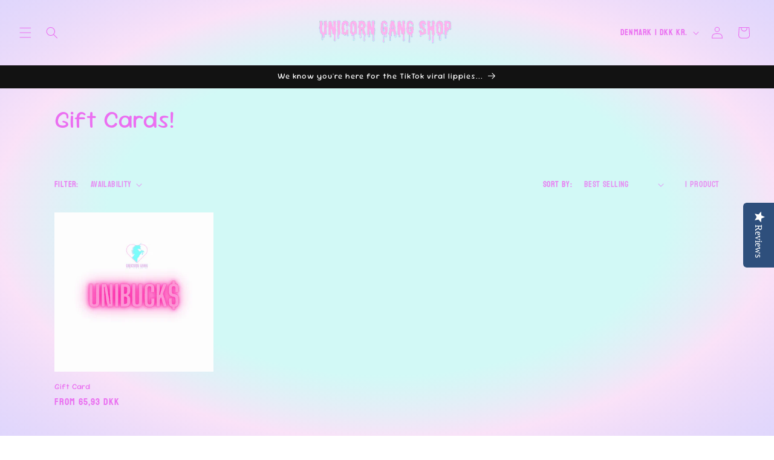

--- FILE ---
content_type: application/javascript
request_url: https://gravity-software.com/showswatches/js/shopify/variantswatches6875414580.js?v=d016f4a498d31c9d1a1d6b6a21b7f022ba82c290564c185aaa33df64f10c4a31
body_size: 60878
content:

var swatchesEnabled = "1";  let enableonsearch ="0"; let enableonhomepage ="0"; let enableoncollectionpage ="0"; let enableonproductpage ="1"; let availablevariantstext = "Available variants:"; let thumbnailSize = 40; let thumbnailRoundedCorners = true; let showSoldOutItems = true; var imglibrary = "https://gravity-software.com/showswatches/skin/swatches/"; var varianttoswatch = []; 




let isVariantSwatchesEnabled = 1;
let showAltTextOnHover = 1;
let isSwathesExpandable = 1;
let collapseOthersOnItemExpand = 1;
let textExpand = "";
let textCollapse = "";
let thumbnailImageSize = 40;
let thumbnailImageMinSize = 40;
let thumbnailImageMaxSize = 256;
let largeImageSize = 512;

let gsVariantCatalog = {};

let products_g8e7ty0 = false;

let TETSTEST_Counter = 0;


window.searchForClickableInput = false;

window.swatchesByProduct = [];
window.preloadswatches = [];

window.isCollection = false;

window.activateOnScrollOnce = true;

window.orginalImageSize = 0;

window.ppGaleriaImageAction = 0;
badgeindexerSwatches = -1;

window.hideFieldsOnce = 1;

/***
LICENSE

All rights to this code belong to Gravity Software. Do not copy, do not redistribute. This code must remain on the servers that belong to Gravity Software. Copying this code to Shopify server or any other servers violates the license. Violation Fee = $ 10 000.

***/
window.linkSourceCnt = 0;
var specialThemeSwatches = '';
window.reloadtheapp = true;
window.colorlabeltext = '';
window.colorlabelNode = false;
window.sizeOptionKeys = ["size", "размер", "velikost", "talla", "storlek", "ขนาด", "boyut", "mărimea", "tamanho", "størrelse", "izmērs", "サイズ", "mέγεθος", "größe", "tamaño", "taille", "koko", "størrelse", "velikost", "尺寸", "بحجم"];
window.swatchOptionLabelPP = '';

if (!String.prototype.fastReplaceGS) {
    String.prototype.fastReplaceGS = function (str, newstr) {
        return this.split(str).join(newstr);
    };
}

if (!Array.prototype.indexOf) {
    Array.prototype.indexOf = function (obj, fromIndex) {
        if (fromIndex == null) {
            fromIndex = 0;
        } else if (fromIndex < 0) {
            fromIndex = Math.max(0, this.length + fromIndex);
        }
        for (var i = fromIndex, j = this.length; i < j; i++) {
            if (this[i] === obj)
                return i;
        }
        return -1;
    };
}




if (!window.location.origin) {
    window.location.origin = window.location.protocol + "//" + window.location.hostname + (window.location.port ? ':' + window.location.port : '');
}


(function () {
    if ('undefined' == typeof jQEncapsulated) {

        /*! QueryJ v3.3.1 | (c) JS Foundation and other contributors | QueryJ.org/license */
        !function(e,t){"use strict";"object"==typeof module&&"object"==typeof module.exports?module.exports=e.document?t(e,!0):function(e){if(!e.document)throw new Error("QueryJ requires a window with a document");return t(e)}:t(e)}("undefined"!=typeof window?window:this,function(e,t){"use strict";var n=[],r=e.document,i=Object.getPrototypeOf,o=n.slice,a=n.concat,s=n.push,u=n.indexOf,l={},c=l.toString,f=l.hasOwnProperty,p=f.toString,d=p.call(Object),h={},g=function e(t){return"function"==typeof t&&"number"!=typeof t.nodeType},y=function e(t){return null!=t&&t===t.window},v={type:!0,src:!0,noModule:!0};function m(e,t,n){var i,o=(t=t||r).createElement("script");if(o.text=e,n)for(i in v)n[i]&&(o[i]=n[i]);t.head.appendChild(o).parentNode.removeChild(o)}function x(e){return null==e?e+"":"object"==typeof e||"function"==typeof e?l[c.call(e)]||"object":typeof e}var b="3.3.1",w=function(e,t){return new w.fn.init(e,t)},T=/^[\s\uFEFF\xA0]+|[\s\uFEFF\xA0]+$/g;w.fn=w.prototype={QueryJ:"3.3.1",constructor:w,length:0,toArray:function(){return o.call(this)},get:function(e){return null==e?o.call(this):e<0?this[e+this.length]:this[e]},pushStack:function(e){var t=w.merge(this.constructor(),e);return t.prevObject=this,t},each:function(e){return w.each(this,e)},map:function(e){return this.pushStack(w.map(this,function(t,n){return e.call(t,n,t)}))},slice:function(){return this.pushStack(o.apply(this,arguments))},first:function(){return this.eq(0)},last:function(){return this.eq(-1)},eq:function(e){var t=this.length,n=+e+(e<0?t:0);return this.pushStack(n>=0&&n<t?[this[n]]:[])},end:function(){return this.prevObject||this.constructor()},push:s,sort:n.sort,splice:n.splice},w.extend=w.fn.extend=function(){var e,t,n,r,i,o,a=arguments[0]||{},s=1,u=arguments.length,l=!1;for("boolean"==typeof a&&(l=a,a=arguments[s]||{},s++),"object"==typeof a||g(a)||(a={}),s===u&&(a=this,s--);s<u;s++)if(null!=(e=arguments[s]))for(t in e)n=a[t],a!==(r=e[t])&&(l&&r&&(w.isPlainObject(r)||(i=Array.isArray(r)))?(i?(i=!1,o=n&&Array.isArray(n)?n:[]):o=n&&w.isPlainObject(n)?n:{},a[t]=w.extend(l,o,r)):void 0!==r&&(a[t]=r));return a},w.extend({expando:"QueryJ"+("3.3.1"+Math.random()).replace(/\D/g,""),isReady:!0,error:function(e){throw new Error(e)},noop:function(){},isPlainObject:function(e){var t,n;return!(!e||"[object Object]"!==c.call(e))&&(!(t=i(e))||"function"==typeof(n=f.call(t,"constructor")&&t.constructor)&&p.call(n)===d)},isEmptyObject:function(e){var t;for(t in e)return!1;return!0},globalEval:function(e){m(e)},each:function(e,t){var n,r=0;if(C(e)){for(n=e.length;r<n;r++)if(!1===t.call(e[r],r,e[r]))break}else for(r in e)if(!1===t.call(e[r],r,e[r]))break;return e},trim:function(e){return null==e?"":(e+"").replace(T,"")},makeArray:function(e,t){var n=t||[];return null!=e&&(C(Object(e))?w.merge(n,"string"==typeof e?[e]:e):s.call(n,e)),n},inArray:function(e,t,n){return null==t?-1:u.call(t,e,n)},merge:function(e,t){for(var n=+t.length,r=0,i=e.length;r<n;r++)e[i++]=t[r];return e.length=i,e},grep:function(e,t,n){for(var r,i=[],o=0,a=e.length,s=!n;o<a;o++)(r=!t(e[o],o))!==s&&i.push(e[o]);return i},map:function(e,t,n){var r,i,o=0,s=[];if(C(e))for(r=e.length;o<r;o++)null!=(i=t(e[o],o,n))&&s.push(i);else for(o in e)null!=(i=t(e[o],o,n))&&s.push(i);return a.apply([],s)},guid:1,support:h}),"function"==typeof Symbol&&(w.fn[Symbol.iterator]=n[Symbol.iterator]),w.each("Boolean Number String Function Array Date RegExp Object Error Symbol".split(" "),function(e,t){l["[object "+t+"]"]=t.toLowerCase()});function C(e){var t=!!e&&"length"in e&&e.length,n=x(e);return!g(e)&&!y(e)&&("array"===n||0===t||"number"==typeof t&&t>0&&t-1 in e)}var E=function(e){var t,n,r,i,o,a,s,u,l,c,f,p,d,h,g,y,v,m,x,b="sizzle"+1*new Date,w=e.document,T=0,C=0,E=ae(),k=ae(),S=ae(),D=function(e,t){return e===t&&(f=!0),0},N={}.hasOwnProperty,A=[],j=A.pop,q=A.push,L=A.push,H=A.slice,O=function(e,t){for(var n=0,r=e.length;n<r;n++)if(e[n]===t)return n;return-1},P="checked|selected|async|autofocus|autoplay|controls|defer|disabled|hidden|ismap|loop|multiple|open|readonly|required|scoped",M="[\\x20\\t\\r\\n\\f]",R="(?:\\\\.|[\\w-]|[^\0-\\xa0])+",I="\\["+M+"*("+R+")(?:"+M+"*([*^$|!~]?=)"+M+"*(?:'((?:\\\\.|[^\\\\'])*)'|\"((?:\\\\.|[^\\\\\"])*)\"|("+R+"))|)"+M+"*\\]",W=":("+R+")(?:\\((('((?:\\\\.|[^\\\\'])*)'|\"((?:\\\\.|[^\\\\\"])*)\")|((?:\\\\.|[^\\\\()[\\]]|"+I+")*)|.*)\\)|)",$=new RegExp(M+"+","g"),B=new RegExp("^"+M+"+|((?:^|[^\\\\])(?:\\\\.)*)"+M+"+$","g"),F=new RegExp("^"+M+"*,"+M+"*"),_=new RegExp("^"+M+"*([>+~]|"+M+")"+M+"*"),z=new RegExp("="+M+"*([^\\]'\"]*?)"+M+"*\\]","g"),X=new RegExp(W),U=new RegExp("^"+R+"$"),V={ID:new RegExp("^#("+R+")"),CLASS:new RegExp("^\\.("+R+")"),TAG:new RegExp("^("+R+"|[*])"),ATTR:new RegExp("^"+I),PSEUDO:new RegExp("^"+W),CHILD:new RegExp("^:(only|first|last|nth|nth-last)-(child|of-type)(?:\\("+M+"*(even|odd|(([+-]|)(\\d*)n|)"+M+"*(?:([+-]|)"+M+"*(\\d+)|))"+M+"*\\)|)","i"),bool:new RegExp("^(?:"+P+")$","i"),needsContext:new RegExp("^"+M+"*[>+~]|:(even|odd|eq|gt|lt|nth|first|last)(?:\\("+M+"*((?:-\\d)?\\d*)"+M+"*\\)|)(?=[^-]|$)","i")},G=/^(?:input|select|textarea|button)$/i,Y=/^h\d$/i,Q=/^[^{]+\{\s*\[native \w/,J=/^(?:#([\w-]+)|(\w+)|\.([\w-]+))$/,K=/[+~]/,Z=new RegExp("\\\\([\\da-f]{1,6}"+M+"?|("+M+")|.)","ig"),ee=function(e,t,n){var r="0x"+t-65536;return r!==r||n?t:r<0?String.fromCharCode(r+65536):String.fromCharCode(r>>10|55296,1023&r|56320)},te=/([\0-\x1f\x7f]|^-?\d)|^-$|[^\0-\x1f\x7f-\uFFFF\w-]/g,ne=function(e,t){return t?"\0"===e?"\ufffd":e.slice(0,-1)+"\\"+e.charCodeAt(e.length-1).toString(16)+" ":"\\"+e},re=function(){p()},ie=me(function(e){return!0===e.disabled&&("form"in e||"label"in e)},{dir:"parentNode",next:"legend"});try{L.apply(A=H.call(w.childNodes),w.childNodes),A[w.childNodes.length].nodeType}catch(e){L={apply:A.length?function(e,t){q.apply(e,H.call(t))}:function(e,t){var n=e.length,r=0;while(e[n++]=t[r++]);e.length=n-1}}}function oe(e,t,r,i){var o,s,l,c,f,h,v,m=t&&t.ownerDocument,T=t?t.nodeType:9;if(r=r||[],"string"!=typeof e||!e||1!==T&&9!==T&&11!==T)return r;if(!i&&((t?t.ownerDocument||t:w)!==d&&p(t),t=t||d,g)){if(11!==T&&(f=J.exec(e)))if(o=f[1]){if(9===T){if(!(l=t.getElementById(o)))return r;if(l.id===o)return r.push(l),r}else if(m&&(l=m.getElementById(o))&&x(t,l)&&l.id===o)return r.push(l),r}else{if(f[2])return L.apply(r,t.getElementsByTagName(e)),r;if((o=f[3])&&n.getElementsByClassName&&t.getElementsByClassName)return L.apply(r,t.getElementsByClassName(o)),r}if(n.qsa&&!S[e+" "]&&(!y||!y.test(e))){if(1!==T)m=t,v=e;else if("object"!==t.nodeName.toLowerCase()){(c=t.getAttribute("id"))?c=c.replace(te,ne):t.setAttribute("id",c=b),s=(h=a(e)).length;while(s--)h[s]="#"+c+" "+ve(h[s]);v=h.join(","),m=K.test(e)&&ge(t.parentNode)||t}if(v)try{return L.apply(r,m.querySelectorAll(v)),r}catch(e){}finally{c===b&&t.removeAttribute("id")}}}return u(e.replace(B,"$1"),t,r,i)}function ae(){var e=[];function t(n,i){return e.push(n+" ")>r.cacheLength&&delete t[e.shift()],t[n+" "]=i}return t}function se(e){return e[b]=!0,e}function ue(e){var t=d.createElement("fieldset");try{return!!e(t)}catch(e){return!1}finally{t.parentNode&&t.parentNode.removeChild(t),t=null}}function le(e,t){var n=e.split("|"),i=n.length;while(i--)r.attrHandle[n[i]]=t}function ce(e,t){var n=t&&e,r=n&&1===e.nodeType&&1===t.nodeType&&e.sourceIndex-t.sourceIndex;if(r)return r;if(n)while(n=n.nextSibling)if(n===t)return-1;return e?1:-1}function fe(e){return function(t){return"input"===t.nodeName.toLowerCase()&&t.type===e}}function pe(e){return function(t){var n=t.nodeName.toLowerCase();return("input"===n||"button"===n)&&t.type===e}}function de(e){return function(t){return"form"in t?t.parentNode&&!1===t.disabled?"label"in t?"label"in t.parentNode?t.parentNode.disabled===e:t.disabled===e:t.isDisabled===e||t.isDisabled!==!e&&ie(t)===e:t.disabled===e:"label"in t&&t.disabled===e}}function he(e){return se(function(t){return t=+t,se(function(n,r){var i,o=e([],n.length,t),a=o.length;while(a--)n[i=o[a]]&&(n[i]=!(r[i]=n[i]))})})}function ge(e){return e&&"undefined"!=typeof e.getElementsByTagName&&e}n=oe.support={},o=oe.isXML=function(e){var t=e&&(e.ownerDocument||e).documentElement;return!!t&&"HTML"!==t.nodeName},p=oe.setDocument=function(e){var t,i,a=e?e.ownerDocument||e:w;return a!==d&&9===a.nodeType&&a.documentElement?(d=a,h=d.documentElement,g=!o(d),w!==d&&(i=d.defaultView)&&i.top!==i&&(i.addEventListener?i.addEventListener("unload",re,!1):i.attachEvent&&i.attachEvent("onunload",re)),n.attributes=ue(function(e){return e.className="i",!e.getAttribute("className")}),n.getElementsByTagName=ue(function(e){return e.appendChild(d.createComment("")),!e.getElementsByTagName("*").length}),n.getElementsByClassName=Q.test(d.getElementsByClassName),n.getById=ue(function(e){return h.appendChild(e).id=b,!d.getElementsByName||!d.getElementsByName(b).length}),n.getById?(r.filter.ID=function(e){var t=e.replace(Z,ee);return function(e){return e.getAttribute("id")===t}},r.find.ID=function(e,t){if("undefined"!=typeof t.getElementById&&g){var n=t.getElementById(e);return n?[n]:[]}}):(r.filter.ID=function(e){var t=e.replace(Z,ee);return function(e){var n="undefined"!=typeof e.getAttributeNode&&e.getAttributeNode("id");return n&&n.value===t}},r.find.ID=function(e,t){if("undefined"!=typeof t.getElementById&&g){var n,r,i,o=t.getElementById(e);if(o){if((n=o.getAttributeNode("id"))&&n.value===e)return[o];i=t.getElementsByName(e),r=0;while(o=i[r++])if((n=o.getAttributeNode("id"))&&n.value===e)return[o]}return[]}}),r.find.TAG=n.getElementsByTagName?function(e,t){return"undefined"!=typeof t.getElementsByTagName?t.getElementsByTagName(e):n.qsa?t.querySelectorAll(e):void 0}:function(e,t){var n,r=[],i=0,o=t.getElementsByTagName(e);if("*"===e){while(n=o[i++])1===n.nodeType&&r.push(n);return r}return o},r.find.CLASS=n.getElementsByClassName&&function(e,t){if("undefined"!=typeof t.getElementsByClassName&&g)return t.getElementsByClassName(e)},v=[],y=[],(n.qsa=Q.test(d.querySelectorAll))&&(ue(function(e){h.appendChild(e).innerHTML="<a id='"+b+"'></a><select id='"+b+"-\r\\' msallowcapture=''><option selected=''></option></select>",e.querySelectorAll("[msallowcapture^='']").length&&y.push("[*^$]="+M+"*(?:''|\"\")"),e.querySelectorAll("[selected]").length||y.push("\\["+M+"*(?:value|"+P+")"),e.querySelectorAll("[id~="+b+"-]").length||y.push("~="),e.querySelectorAll(":checked").length||y.push(":checked"),e.querySelectorAll("a#"+b+"+*").length||y.push(".#.+[+~]")}),ue(function(e){e.innerHTML="<a href='' disabled='disabled'></a><select disabled='disabled'><option/></select>";var t=d.createElement("input");t.setAttribute("type","hidden"),e.appendChild(t).setAttribute("name","D"),e.querySelectorAll("[name=d]").length&&y.push("name"+M+"*[*^$|!~]?="),2!==e.querySelectorAll(":enabled").length&&y.push(":enabled",":disabled"),h.appendChild(e).disabled=!0,2!==e.querySelectorAll(":disabled").length&&y.push(":enabled",":disabled"),e.querySelectorAll("*,:x"),y.push(",.*:")})),(n.matchesSelector=Q.test(m=h.matches||h.webkitMatchesSelector||h.mozMatchesSelector||h.oMatchesSelector||h.msMatchesSelector))&&ue(function(e){n.disconnectedMatch=m.call(e,"*"),m.call(e,"[s!='']:x"),v.push("!=",W)}),y=y.length&&new RegExp(y.join("|")),v=v.length&&new RegExp(v.join("|")),t=Q.test(h.compareDocumentPosition),x=t||Q.test(h.contains)?function(e,t){var n=9===e.nodeType?e.documentElement:e,r=t&&t.parentNode;return e===r||!(!r||1!==r.nodeType||!(n.contains?n.contains(r):e.compareDocumentPosition&&16&e.compareDocumentPosition(r)))}:function(e,t){if(t)while(t=t.parentNode)if(t===e)return!0;return!1},D=t?function(e,t){if(e===t)return f=!0,0;var r=!e.compareDocumentPosition-!t.compareDocumentPosition;return r||(1&(r=(e.ownerDocument||e)===(t.ownerDocument||t)?e.compareDocumentPosition(t):1)||!n.sortDetached&&t.compareDocumentPosition(e)===r?e===d||e.ownerDocument===w&&x(w,e)?-1:t===d||t.ownerDocument===w&&x(w,t)?1:c?O(c,e)-O(c,t):0:4&r?-1:1)}:function(e,t){if(e===t)return f=!0,0;var n,r=0,i=e.parentNode,o=t.parentNode,a=[e],s=[t];if(!i||!o)return e===d?-1:t===d?1:i?-1:o?1:c?O(c,e)-O(c,t):0;if(i===o)return ce(e,t);n=e;while(n=n.parentNode)a.unshift(n);n=t;while(n=n.parentNode)s.unshift(n);while(a[r]===s[r])r++;return r?ce(a[r],s[r]):a[r]===w?-1:s[r]===w?1:0},d):d},oe.matches=function(e,t){return oe(e,null,null,t)},oe.matchesSelector=function(e,t){if((e.ownerDocument||e)!==d&&p(e),t=t.replace(z,"='$1']"),n.matchesSelector&&g&&!S[t+" "]&&(!v||!v.test(t))&&(!y||!y.test(t)))try{var r=m.call(e,t);if(r||n.disconnectedMatch||e.document&&11!==e.document.nodeType)return r}catch(e){}return oe(t,d,null,[e]).length>0},oe.contains=function(e,t){return(e.ownerDocument||e)!==d&&p(e),x(e,t)},oe.attr=function(e,t){(e.ownerDocument||e)!==d&&p(e);var i=r.attrHandle[t.toLowerCase()],o=i&&N.call(r.attrHandle,t.toLowerCase())?i(e,t,!g):void 0;return void 0!==o?o:n.attributes||!g?e.getAttribute(t):(o=e.getAttributeNode(t))&&o.specified?o.value:null},oe.escape=function(e){return(e+"").replace(te,ne)},oe.error=function(e){throw new Error("Syntax error, unrecognized expression: "+e)},oe.uniqueSort=function(e){var t,r=[],i=0,o=0;if(f=!n.detectDuplicates,c=!n.sortStable&&e.slice(0),e.sort(D),f){while(t=e[o++])t===e[o]&&(i=r.push(o));while(i--)e.splice(r[i],1)}return c=null,e},i=oe.getText=function(e){var t,n="",r=0,o=e.nodeType;if(o){if(1===o||9===o||11===o){if("string"==typeof e.textContent)return e.textContent;for(e=e.firstChild;e;e=e.nextSibling)n+=i(e)}else if(3===o||4===o)return e.nodeValue}else while(t=e[r++])n+=i(t);return n},(r=oe.selectors={cacheLength:50,createPseudo:se,match:V,attrHandle:{},find:{},relative:{">":{dir:"parentNode",first:!0}," ":{dir:"parentNode"},"+":{dir:"previousSibling",first:!0},"~":{dir:"previousSibling"}},preFilter:{ATTR:function(e){return e[1]=e[1].replace(Z,ee),e[3]=(e[3]||e[4]||e[5]||"").replace(Z,ee),"~="===e[2]&&(e[3]=" "+e[3]+" "),e.slice(0,4)},CHILD:function(e){return e[1]=e[1].toLowerCase(),"nth"===e[1].slice(0,3)?(e[3]||oe.error(e[0]),e[4]=+(e[4]?e[5]+(e[6]||1):2*("even"===e[3]||"odd"===e[3])),e[5]=+(e[7]+e[8]||"odd"===e[3])):e[3]&&oe.error(e[0]),e},PSEUDO:function(e){var t,n=!e[6]&&e[2];return V.CHILD.test(e[0])?null:(e[3]?e[2]=e[4]||e[5]||"":n&&X.test(n)&&(t=a(n,!0))&&(t=n.indexOf(")",n.length-t)-n.length)&&(e[0]=e[0].slice(0,t),e[2]=n.slice(0,t)),e.slice(0,3))}},filter:{TAG:function(e){var t=e.replace(Z,ee).toLowerCase();return"*"===e?function(){return!0}:function(e){return e.nodeName&&e.nodeName.toLowerCase()===t}},CLASS:function(e){var t=E[e+" "];return t||(t=new RegExp("(^|"+M+")"+e+"("+M+"|$)"))&&E(e,function(e){return t.test("string"==typeof e.className&&e.className||"undefined"!=typeof e.getAttribute&&e.getAttribute("class")||"")})},ATTR:function(e,t,n){return function(r){var i=oe.attr(r,e);return null==i?"!="===t:!t||(i+="","="===t?i===n:"!="===t?i!==n:"^="===t?n&&0===i.indexOf(n):"*="===t?n&&i.indexOf(n)>-1:"$="===t?n&&i.slice(-n.length)===n:"~="===t?(" "+i.replace($," ")+" ").indexOf(n)>-1:"|="===t&&(i===n||i.slice(0,n.length+1)===n+"-"))}},CHILD:function(e,t,n,r,i){var o="nth"!==e.slice(0,3),a="last"!==e.slice(-4),s="of-type"===t;return 1===r&&0===i?function(e){return!!e.parentNode}:function(t,n,u){var l,c,f,p,d,h,g=o!==a?"nextSibling":"previousSibling",y=t.parentNode,v=s&&t.nodeName.toLowerCase(),m=!u&&!s,x=!1;if(y){if(o){while(g){p=t;while(p=p[g])if(s?p.nodeName.toLowerCase()===v:1===p.nodeType)return!1;h=g="only"===e&&!h&&"nextSibling"}return!0}if(h=[a?y.firstChild:y.lastChild],a&&m){x=(d=(l=(c=(f=(p=y)[b]||(p[b]={}))[p.uniqueID]||(f[p.uniqueID]={}))[e]||[])[0]===T&&l[1])&&l[2],p=d&&y.childNodes[d];while(p=++d&&p&&p[g]||(x=d=0)||h.pop())if(1===p.nodeType&&++x&&p===t){c[e]=[T,d,x];break}}else if(m&&(x=d=(l=(c=(f=(p=t)[b]||(p[b]={}))[p.uniqueID]||(f[p.uniqueID]={}))[e]||[])[0]===T&&l[1]),!1===x)while(p=++d&&p&&p[g]||(x=d=0)||h.pop())if((s?p.nodeName.toLowerCase()===v:1===p.nodeType)&&++x&&(m&&((c=(f=p[b]||(p[b]={}))[p.uniqueID]||(f[p.uniqueID]={}))[e]=[T,x]),p===t))break;return(x-=i)===r||x%r==0&&x/r>=0}}},PSEUDO:function(e,t){var n,i=r.pseudos[e]||r.setFilters[e.toLowerCase()]||oe.error("unsupported pseudo: "+e);return i[b]?i(t):i.length>1?(n=[e,e,"",t],r.setFilters.hasOwnProperty(e.toLowerCase())?se(function(e,n){var r,o=i(e,t),a=o.length;while(a--)e[r=O(e,o[a])]=!(n[r]=o[a])}):function(e){return i(e,0,n)}):i}},pseudos:{not:se(function(e){var t=[],n=[],r=s(e.replace(B,"$1"));return r[b]?se(function(e,t,n,i){var o,a=r(e,null,i,[]),s=e.length;while(s--)(o=a[s])&&(e[s]=!(t[s]=o))}):function(e,i,o){return t[0]=e,r(t,null,o,n),t[0]=null,!n.pop()}}),has:se(function(e){return function(t){return oe(e,t).length>0}}),contains:se(function(e){return e=e.replace(Z,ee),function(t){return(t.textContent||t.innerText||i(t)).indexOf(e)>-1}}),lang:se(function(e){return U.test(e||"")||oe.error("unsupported lang: "+e),e=e.replace(Z,ee).toLowerCase(),function(t){var n;do{if(n=g?t.lang:t.getAttribute("xml:lang")||t.getAttribute("lang"))return(n=n.toLowerCase())===e||0===n.indexOf(e+"-")}while((t=t.parentNode)&&1===t.nodeType);return!1}}),target:function(t){var n=e.location&&e.location.hash;return n&&n.slice(1)===t.id},root:function(e){return e===h},focus:function(e){return e===d.activeElement&&(!d.hasFocus||d.hasFocus())&&!!(e.type||e.href||~e.tabIndex)},enabled:de(!1),disabled:de(!0),checked:function(e){var t=e.nodeName.toLowerCase();return"input"===t&&!!e.checked||"option"===t&&!!e.selected},selected:function(e){return e.parentNode&&e.parentNode.selectedIndex,!0===e.selected},empty:function(e){for(e=e.firstChild;e;e=e.nextSibling)if(e.nodeType<6)return!1;return!0},parent:function(e){return!r.pseudos.empty(e)},header:function(e){return Y.test(e.nodeName)},input:function(e){return G.test(e.nodeName)},button:function(e){var t=e.nodeName.toLowerCase();return"input"===t&&"button"===e.type||"button"===t},text:function(e){var t;return"input"===e.nodeName.toLowerCase()&&"text"===e.type&&(null==(t=e.getAttribute("type"))||"text"===t.toLowerCase())},first:he(function(){return[0]}),last:he(function(e,t){return[t-1]}),eq:he(function(e,t,n){return[n<0?n+t:n]}),even:he(function(e,t){for(var n=0;n<t;n+=2)e.push(n);return e}),odd:he(function(e,t){for(var n=1;n<t;n+=2)e.push(n);return e}),lt:he(function(e,t,n){for(var r=n<0?n+t:n;--r>=0;)e.push(r);return e}),gt:he(function(e,t,n){for(var r=n<0?n+t:n;++r<t;)e.push(r);return e})}}).pseudos.nth=r.pseudos.eq;for(t in{radio:!0,checkbox:!0,file:!0,password:!0,image:!0})r.pseudos[t]=fe(t);for(t in{submit:!0,reset:!0})r.pseudos[t]=pe(t);function ye(){}ye.prototype=r.filters=r.pseudos,r.setFilters=new ye,a=oe.tokenize=function(e,t){var n,i,o,a,s,u,l,c=k[e+" "];if(c)return t?0:c.slice(0);s=e,u=[],l=r.preFilter;while(s){n&&!(i=F.exec(s))||(i&&(s=s.slice(i[0].length)||s),u.push(o=[])),n=!1,(i=_.exec(s))&&(n=i.shift(),o.push({value:n,type:i[0].replace(B," ")}),s=s.slice(n.length));for(a in r.filter)!(i=V[a].exec(s))||l[a]&&!(i=l[a](i))||(n=i.shift(),o.push({value:n,type:a,matches:i}),s=s.slice(n.length));if(!n)break}return t?s.length:s?oe.error(e):k(e,u).slice(0)};function ve(e){for(var t=0,n=e.length,r="";t<n;t++)r+=e[t].value;return r}function me(e,t,n){var r=t.dir,i=t.next,o=i||r,a=n&&"parentNode"===o,s=C++;return t.first?function(t,n,i){while(t=t[r])if(1===t.nodeType||a)return e(t,n,i);return!1}:function(t,n,u){var l,c,f,p=[T,s];if(u){while(t=t[r])if((1===t.nodeType||a)&&e(t,n,u))return!0}else while(t=t[r])if(1===t.nodeType||a)if(f=t[b]||(t[b]={}),c=f[t.uniqueID]||(f[t.uniqueID]={}),i&&i===t.nodeName.toLowerCase())t=t[r]||t;else{if((l=c[o])&&l[0]===T&&l[1]===s)return p[2]=l[2];if(c[o]=p,p[2]=e(t,n,u))return!0}return!1}}function xe(e){return e.length>1?function(t,n,r){var i=e.length;while(i--)if(!e[i](t,n,r))return!1;return!0}:e[0]}function be(e,t,n){for(var r=0,i=t.length;r<i;r++)oe(e,t[r],n);return n}function we(e,t,n,r,i){for(var o,a=[],s=0,u=e.length,l=null!=t;s<u;s++)(o=e[s])&&(n&&!n(o,r,i)||(a.push(o),l&&t.push(s)));return a}function Te(e,t,n,r,i,o){return r&&!r[b]&&(r=Te(r)),i&&!i[b]&&(i=Te(i,o)),se(function(o,a,s,u){var l,c,f,p=[],d=[],h=a.length,g=o||be(t||"*",s.nodeType?[s]:s,[]),y=!e||!o&&t?g:we(g,p,e,s,u),v=n?i||(o?e:h||r)?[]:a:y;if(n&&n(y,v,s,u),r){l=we(v,d),r(l,[],s,u),c=l.length;while(c--)(f=l[c])&&(v[d[c]]=!(y[d[c]]=f))}if(o){if(i||e){if(i){l=[],c=v.length;while(c--)(f=v[c])&&l.push(y[c]=f);i(null,v=[],l,u)}c=v.length;while(c--)(f=v[c])&&(l=i?O(o,f):p[c])>-1&&(o[l]=!(a[l]=f))}}else v=we(v===a?v.splice(h,v.length):v),i?i(null,a,v,u):L.apply(a,v)})}function Ce(e){for(var t,n,i,o=e.length,a=r.relative[e[0].type],s=a||r.relative[" "],u=a?1:0,c=me(function(e){return e===t},s,!0),f=me(function(e){return O(t,e)>-1},s,!0),p=[function(e,n,r){var i=!a&&(r||n!==l)||((t=n).nodeType?c(e,n,r):f(e,n,r));return t=null,i}];u<o;u++)if(n=r.relative[e[u].type])p=[me(xe(p),n)];else{if((n=r.filter[e[u].type].apply(null,e[u].matches))[b]){for(i=++u;i<o;i++)if(r.relative[e[i].type])break;return Te(u>1&&xe(p),u>1&&ve(e.slice(0,u-1).concat({value:" "===e[u-2].type?"*":""})).replace(B,"$1"),n,u<i&&Ce(e.slice(u,i)),i<o&&Ce(e=e.slice(i)),i<o&&ve(e))}p.push(n)}return xe(p)}function Ee(e,t){var n=t.length>0,i=e.length>0,o=function(o,a,s,u,c){var f,h,y,v=0,m="0",x=o&&[],b=[],w=l,C=o||i&&r.find.TAG("*",c),E=T+=null==w?1:Math.random()||.1,k=C.length;for(c&&(l=a===d||a||c);m!==k&&null!=(f=C[m]);m++){if(i&&f){h=0,a||f.ownerDocument===d||(p(f),s=!g);while(y=e[h++])if(y(f,a||d,s)){u.push(f);break}c&&(T=E)}n&&((f=!y&&f)&&v--,o&&x.push(f))}if(v+=m,n&&m!==v){h=0;while(y=t[h++])y(x,b,a,s);if(o){if(v>0)while(m--)x[m]||b[m]||(b[m]=j.call(u));b=we(b)}L.apply(u,b),c&&!o&&b.length>0&&v+t.length>1&&oe.uniqueSort(u)}return c&&(T=E,l=w),x};return n?se(o):o}return s=oe.compile=function(e,t){var n,r=[],i=[],o=S[e+" "];if(!o){t||(t=a(e)),n=t.length;while(n--)(o=Ce(t[n]))[b]?r.push(o):i.push(o);(o=S(e,Ee(i,r))).selector=e}return o},u=oe.select=function(e,t,n,i){var o,u,l,c,f,p="function"==typeof e&&e,d=!i&&a(e=p.selector||e);if(n=n||[],1===d.length){if((u=d[0]=d[0].slice(0)).length>2&&"ID"===(l=u[0]).type&&9===t.nodeType&&g&&r.relative[u[1].type]){if(!(t=(r.find.ID(l.matches[0].replace(Z,ee),t)||[])[0]))return n;p&&(t=t.parentNode),e=e.slice(u.shift().value.length)}o=V.needsContext.test(e)?0:u.length;while(o--){if(l=u[o],r.relative[c=l.type])break;if((f=r.find[c])&&(i=f(l.matches[0].replace(Z,ee),K.test(u[0].type)&&ge(t.parentNode)||t))){if(u.splice(o,1),!(e=i.length&&ve(u)))return L.apply(n,i),n;break}}}return(p||s(e,d))(i,t,!g,n,!t||K.test(e)&&ge(t.parentNode)||t),n},n.sortStable=b.split("").sort(D).join("")===b,n.detectDuplicates=!!f,p(),n.sortDetached=ue(function(e){return 1&e.compareDocumentPosition(d.createElement("fieldset"))}),ue(function(e){return e.innerHTML="<a href='#'></a>","#"===e.firstChild.getAttribute("href")})||le("type|href|height|width",function(e,t,n){if(!n)return e.getAttribute(t,"type"===t.toLowerCase()?1:2)}),n.attributes&&ue(function(e){return e.innerHTML="<input/>",e.firstChild.setAttribute("value",""),""===e.firstChild.getAttribute("value")})||le("value",function(e,t,n){if(!n&&"input"===e.nodeName.toLowerCase())return e.defaultValue}),ue(function(e){return null==e.getAttribute("disabled")})||le(P,function(e,t,n){var r;if(!n)return!0===e[t]?t.toLowerCase():(r=e.getAttributeNode(t))&&r.specified?r.value:null}),oe}(e);w.find=E,w.expr=E.selectors,w.expr[":"]=w.expr.pseudos,w.uniqueSort=w.unique=E.uniqueSort,w.text=E.getText,w.isXMLDoc=E.isXML,w.contains=E.contains,w.escapeSelector=E.escape;var k=function(e,t,n){var r=[],i=void 0!==n;while((e=e[t])&&9!==e.nodeType)if(1===e.nodeType){if(i&&w(e).is(n))break;r.push(e)}return r},S=function(e,t){for(var n=[];e;e=e.nextSibling)1===e.nodeType&&e!==t&&n.push(e);return n},D=w.expr.match.needsContext;function N(e,t){return e.nodeName&&e.nodeName.toLowerCase()===t.toLowerCase()}var A=/^<([a-z][^\/\0>:\x20\t\r\n\f]*)[\x20\t\r\n\f]*\/?>(?:<\/\1>|)$/i;function j(e,t,n){return g(t)?w.grep(e,function(e,r){return!!t.call(e,r,e)!==n}):t.nodeType?w.grep(e,function(e){return e===t!==n}):"string"!=typeof t?w.grep(e,function(e){return u.call(t,e)>-1!==n}):w.filter(t,e,n)}w.filter=function(e,t,n){var r=t[0];return n&&(e=":not("+e+")"),1===t.length&&1===r.nodeType?w.find.matchesSelector(r,e)?[r]:[]:w.find.matches(e,w.grep(t,function(e){return 1===e.nodeType}))},w.fn.extend({find:function(e){var t,n,r=this.length,i=this;if("string"!=typeof e)return this.pushStack(w(e).filter(function(){for(t=0;t<r;t++)if(w.contains(i[t],this))return!0}));for(n=this.pushStack([]),t=0;t<r;t++)w.find(e,i[t],n);return r>1?w.uniqueSort(n):n},filter:function(e){return this.pushStack(j(this,e||[],!1))},not:function(e){return this.pushStack(j(this,e||[],!0))},is:function(e){return!!j(this,"string"==typeof e&&D.test(e)?w(e):e||[],!1).length}});var q,L=/^(?:\s*(<[\w\W]+>)[^>]*|#([\w-]+))$/;(w.fn.init=function(e,t,n){var i,o;if(!e)return this;if(n=n||q,"string"==typeof e){if(!(i="<"===e[0]&&">"===e[e.length-1]&&e.length>=3?[null,e,null]:L.exec(e))||!i[1]&&t)return!t||t.QueryJ?(t||n).find(e):this.constructor(t).find(e);if(i[1]){if(t=t instanceof w?t[0]:t,w.merge(this,w.parseHTML(i[1],t&&t.nodeType?t.ownerDocument||t:r,!0)),A.test(i[1])&&w.isPlainObject(t))for(i in t)g(this[i])?this[i](t[i]):this.attr(i,t[i]);return this}return(o=r.getElementById(i[2]))&&(this[0]=o,this.length=1),this}return e.nodeType?(this[0]=e,this.length=1,this):g(e)?void 0!==n.ready?n.ready(e):e(w):w.makeArray(e,this)}).prototype=w.fn,q=w(r);var H=/^(?:parents|prev(?:Until|All))/,O={children:!0,contents:!0,next:!0,prev:!0};w.fn.extend({has:function(e){var t=w(e,this),n=t.length;return this.filter(function(){for(var e=0;e<n;e++)if(w.contains(this,t[e]))return!0})},closest:function(e,t){var n,r=0,i=this.length,o=[],a="string"!=typeof e&&w(e);if(!D.test(e))for(;r<i;r++)for(n=this[r];n&&n!==t;n=n.parentNode)if(n.nodeType<11&&(a?a.index(n)>-1:1===n.nodeType&&w.find.matchesSelector(n,e))){o.push(n);break}return this.pushStack(o.length>1?w.uniqueSort(o):o)},index:function(e){return e?"string"==typeof e?u.call(w(e),this[0]):u.call(this,e.QueryJ?e[0]:e):this[0]&&this[0].parentNode?this.first().prevAll().length:-1},add:function(e,t){return this.pushStack(w.uniqueSort(w.merge(this.get(),w(e,t))))},addBack:function(e){return this.add(null==e?this.prevObject:this.prevObject.filter(e))}});function P(e,t){while((e=e[t])&&1!==e.nodeType);return e}w.each({parent:function(e){var t=e.parentNode;return t&&11!==t.nodeType?t:null},parents:function(e){return k(e,"parentNode")},parentsUntil:function(e,t,n){return k(e,"parentNode",n)},next:function(e){return P(e,"nextSibling")},prev:function(e){return P(e,"previousSibling")},nextAll:function(e){return k(e,"nextSibling")},prevAll:function(e){return k(e,"previousSibling")},nextUntil:function(e,t,n){return k(e,"nextSibling",n)},prevUntil:function(e,t,n){return k(e,"previousSibling",n)},siblings:function(e){return S((e.parentNode||{}).firstChild,e)},children:function(e){return S(e.firstChild)},contents:function(e){return N(e,"iframe")?e.contentDocument:(N(e,"template")&&(e=e.content||e),w.merge([],e.childNodes))}},function(e,t){w.fn[e]=function(n,r){var i=w.map(this,t,n);return"Until"!==e.slice(-5)&&(r=n),r&&"string"==typeof r&&(i=w.filter(r,i)),this.length>1&&(O[e]||w.uniqueSort(i),H.test(e)&&i.reverse()),this.pushStack(i)}});var M=/[^\x20\t\r\n\f]+/g;function R(e){var t={};return w.each(e.match(M)||[],function(e,n){t[n]=!0}),t}w.Callbacks=function(e){e="string"==typeof e?R(e):w.extend({},e);var t,n,r,i,o=[],a=[],s=-1,u=function(){for(i=i||e.once,r=t=!0;a.length;s=-1){n=a.shift();while(++s<o.length)!1===o[s].apply(n[0],n[1])&&e.stopOnFalse&&(s=o.length,n=!1)}e.memory||(n=!1),t=!1,i&&(o=n?[]:"")},l={add:function(){return o&&(n&&!t&&(s=o.length-1,a.push(n)),function t(n){w.each(n,function(n,r){g(r)?e.unique&&l.has(r)||o.push(r):r&&r.length&&"string"!==x(r)&&t(r)})}(arguments),n&&!t&&u()),this},remove:function(){return w.each(arguments,function(e,t){var n;while((n=w.inArray(t,o,n))>-1)o.splice(n,1),n<=s&&s--}),this},has:function(e){return e?w.inArray(e,o)>-1:o.length>0},empty:function(){return o&&(o=[]),this},disable:function(){return i=a=[],o=n="",this},disabled:function(){return!o},lock:function(){return i=a=[],n||t||(o=n=""),this},locked:function(){return!!i},fireWith:function(e,n){return i||(n=[e,(n=n||[]).slice?n.slice():n],a.push(n),t||u()),this},fire:function(){return l.fireWith(this,arguments),this},fired:function(){return!!r}};return l};function I(e){return e}function W(e){throw e}function $(e,t,n,r){var i;try{e&&g(i=e.promise)?i.call(e).done(t).fail(n):e&&g(i=e.then)?i.call(e,t,n):t.apply(void 0,[e].slice(r))}catch(e){n.apply(void 0,[e])}}w.extend({Deferred:function(t){var n=[["notify","progress",w.Callbacks("memory"),w.Callbacks("memory"),2],["resolve","done",w.Callbacks("once memory"),w.Callbacks("once memory"),0,"resolved"],["reject","fail",w.Callbacks("once memory"),w.Callbacks("once memory"),1,"rejected"]],r="pending",i={state:function(){return r},always:function(){return o.done(arguments).fail(arguments),this},"catch":function(e){return i.then(null,e)},pipe:function(){var e=arguments;return w.Deferred(function(t){w.each(n,function(n,r){var i=g(e[r[4]])&&e[r[4]];o[r[1]](function(){var e=i&&i.apply(this,arguments);e&&g(e.promise)?e.promise().progress(t.notify).done(t.resolve).fail(t.reject):t[r[0]+"With"](this,i?[e]:arguments)})}),e=null}).promise()},then:function(t,r,i){var o=0;function a(t,n,r,i){return function(){var s=this,u=arguments,l=function(){var e,l;if(!(t<o)){if((e=r.apply(s,u))===n.promise())throw new TypeError("Thenable self-resolution");l=e&&("object"==typeof e||"function"==typeof e)&&e.then,g(l)?i?l.call(e,a(o,n,I,i),a(o,n,W,i)):(o++,l.call(e,a(o,n,I,i),a(o,n,W,i),a(o,n,I,n.notifyWith))):(r!==I&&(s=void 0,u=[e]),(i||n.resolveWith)(s,u))}},c=i?l:function(){try{l()}catch(e){w.Deferred.exceptionHook&&w.Deferred.exceptionHook(e,c.stackTrace),t+1>=o&&(r!==W&&(s=void 0,u=[e]),n.rejectWith(s,u))}};t?c():(w.Deferred.getStackHook&&(c.stackTrace=w.Deferred.getStackHook()),e.setTimeout(c))}}return w.Deferred(function(e){n[0][3].add(a(0,e,g(i)?i:I,e.notifyWith)),n[1][3].add(a(0,e,g(t)?t:I)),n[2][3].add(a(0,e,g(r)?r:W))}).promise()},promise:function(e){return null!=e?w.extend(e,i):i}},o={};return w.each(n,function(e,t){var a=t[2],s=t[5];i[t[1]]=a.add,s&&a.add(function(){r=s},n[3-e][2].disable,n[3-e][3].disable,n[0][2].lock,n[0][3].lock),a.add(t[3].fire),o[t[0]]=function(){return o[t[0]+"With"](this===o?void 0:this,arguments),this},o[t[0]+"With"]=a.fireWith}),i.promise(o),t&&t.call(o,o),o},when:function(e){var t=arguments.length,n=t,r=Array(n),i=o.call(arguments),a=w.Deferred(),s=function(e){return function(n){r[e]=this,i[e]=arguments.length>1?o.call(arguments):n,--t||a.resolveWith(r,i)}};if(t<=1&&($(e,a.done(s(n)).resolve,a.reject,!t),"pending"===a.state()||g(i[n]&&i[n].then)))return a.then();while(n--)$(i[n],s(n),a.reject);return a.promise()}});var B=/^(Eval|Internal|Range|Reference|Syntax|Type|URI)Error$/;w.Deferred.exceptionHook=function(t,n){e.console&&e.console.warn&&t&&B.test(t.name)&&e.console.warn("QueryJ.Deferred exception: "+t.message,t.stack,n)},w.readyException=function(t){e.setTimeout(function(){throw t})};var F=w.Deferred();w.fn.ready=function(e){return F.then(e)["catch"](function(e){w.readyException(e)}),this},w.extend({isReady:!1,readyWait:1,ready:function(e){(!0===e?--w.readyWait:w.isReady)||(w.isReady=!0,!0!==e&&--w.readyWait>0||F.resolveWith(r,[w]))}}),w.ready.then=F.then;function _(){r.removeEventListener("DOMContentLoaded",_),e.removeEventListener("load",_),w.ready()}"complete"===r.readyState||"loading"!==r.readyState&&!r.documentElement.doScroll?e.setTimeout(w.ready):(r.addEventListener("DOMContentLoaded",_),e.addEventListener("load",_));var z=function(e,t,n,r,i,o,a){var s=0,u=e.length,l=null==n;if("object"===x(n)){i=!0;for(s in n)z(e,t,s,n[s],!0,o,a)}else if(void 0!==r&&(i=!0,g(r)||(a=!0),l&&(a?(t.call(e,r),t=null):(l=t,t=function(e,t,n){return l.call(w(e),n)})),t))for(;s<u;s++)t(e[s],n,a?r:r.call(e[s],s,t(e[s],n)));return i?e:l?t.call(e):u?t(e[0],n):o},X=/^-ms-/,U=/-([a-z])/g;function V(e,t){return t.toUpperCase()}function G(e){return e.replace(X,"ms-").replace(U,V)}var Y=function(e){return 1===e.nodeType||9===e.nodeType||!+e.nodeType};function Q(){this.expando=w.expando+Q.uid++}Q.uid=1,Q.prototype={cache:function(e){var t=e[this.expando];return t||(t={},Y(e)&&(e.nodeType?e[this.expando]=t:Object.defineProperty(e,this.expando,{value:t,configurable:!0}))),t},set:function(e,t,n){var r,i=this.cache(e);if("string"==typeof t)i[G(t)]=n;else for(r in t)i[G(r)]=t[r];return i},get:function(e,t){return void 0===t?this.cache(e):e[this.expando]&&e[this.expando][G(t)]},access:function(e,t,n){return void 0===t||t&&"string"==typeof t&&void 0===n?this.get(e,t):(this.set(e,t,n),void 0!==n?n:t)},remove:function(e,t){var n,r=e[this.expando];if(void 0!==r){if(void 0!==t){n=(t=Array.isArray(t)?t.map(G):(t=G(t))in r?[t]:t.match(M)||[]).length;while(n--)delete r[t[n]]}(void 0===t||w.isEmptyObject(r))&&(e.nodeType?e[this.expando]=void 0:delete e[this.expando])}},hasData:function(e){var t=e[this.expando];return void 0!==t&&!w.isEmptyObject(t)}};var J=new Q,K=new Q,Z=/^(?:\{[\w\W]*\}|\[[\w\W]*\])$/,ee=/[A-Z]/g;function te(e){return"true"===e||"false"!==e&&("null"===e?null:e===+e+""?+e:Z.test(e)?JSON.parse(e):e)}function ne(e,t,n){var r;if(void 0===n&&1===e.nodeType)if(r="data-"+t.replace(ee,"-$&").toLowerCase(),"string"==typeof(n=e.getAttribute(r))){try{n=te(n)}catch(e){}K.set(e,t,n)}else n=void 0;return n}w.extend({hasData:function(e){return K.hasData(e)||J.hasData(e)},data:function(e,t,n){return K.access(e,t,n)},removeData:function(e,t){K.remove(e,t)},_data:function(e,t,n){return J.access(e,t,n)},_removeData:function(e,t){J.remove(e,t)}}),w.fn.extend({data:function(e,t){var n,r,i,o=this[0],a=o&&o.attributes;if(void 0===e){if(this.length&&(i=K.get(o),1===o.nodeType&&!J.get(o,"hasDataAttrs"))){n=a.length;while(n--)a[n]&&0===(r=a[n].name).indexOf("data-")&&(r=G(r.slice(5)),ne(o,r,i[r]));J.set(o,"hasDataAttrs",!0)}return i}return"object"==typeof e?this.each(function(){K.set(this,e)}):z(this,function(t){var n;if(o&&void 0===t){if(void 0!==(n=K.get(o,e)))return n;if(void 0!==(n=ne(o,e)))return n}else this.each(function(){K.set(this,e,t)})},null,t,arguments.length>1,null,!0)},removeData:function(e){return this.each(function(){K.remove(this,e)})}}),w.extend({queue:function(e,t,n){var r;if(e)return t=(t||"fx")+"queue",r=J.get(e,t),n&&(!r||Array.isArray(n)?r=J.access(e,t,w.makeArray(n)):r.push(n)),r||[]},dequeue:function(e,t){t=t||"fx";var n=w.queue(e,t),r=n.length,i=n.shift(),o=w._queueHooks(e,t),a=function(){w.dequeue(e,t)};"inprogress"===i&&(i=n.shift(),r--),i&&("fx"===t&&n.unshift("inprogress"),delete o.stop,i.call(e,a,o)),!r&&o&&o.empty.fire()},_queueHooks:function(e,t){var n=t+"queueHooks";return J.get(e,n)||J.access(e,n,{empty:w.Callbacks("once memory").add(function(){J.remove(e,[t+"queue",n])})})}}),w.fn.extend({queue:function(e,t){var n=2;return"string"!=typeof e&&(t=e,e="fx",n--),arguments.length<n?w.queue(this[0],e):void 0===t?this:this.each(function(){var n=w.queue(this,e,t);w._queueHooks(this,e),"fx"===e&&"inprogress"!==n[0]&&w.dequeue(this,e)})},dequeue:function(e){return this.each(function(){w.dequeue(this,e)})},clearQueue:function(e){return this.queue(e||"fx",[])},promise:function(e,t){var n,r=1,i=w.Deferred(),o=this,a=this.length,s=function(){--r||i.resolveWith(o,[o])};"string"!=typeof e&&(t=e,e=void 0),e=e||"fx";while(a--)(n=J.get(o[a],e+"queueHooks"))&&n.empty&&(r++,n.empty.add(s));return s(),i.promise(t)}});var re=/[+-]?(?:\d*\.|)\d+(?:[eE][+-]?\d+|)/.source,ie=new RegExp("^(?:([+-])=|)("+re+")([a-z%]*)$","i"),oe=["Top","Right","Bottom","Left"],ae=function(e,t){return"none"===(e=t||e).style.display||""===e.style.display&&w.contains(e.ownerDocument,e)&&"none"===w.css(e,"display")},se=function(e,t,n,r){var i,o,a={};for(o in t)a[o]=e.style[o],e.style[o]=t[o];i=n.apply(e,r||[]);for(o in t)e.style[o]=a[o];return i};function ue(e,t,n,r){var i,o,a=20,s=r?function(){return r.cur()}:function(){return w.css(e,t,"")},u=s(),l=n&&n[3]||(w.cssNumber[t]?"":"px"),c=(w.cssNumber[t]||"px"!==l&&+u)&&ie.exec(w.css(e,t));if(c&&c[3]!==l){u/=2,l=l||c[3],c=+u||1;while(a--)w.style(e,t,c+l),(1-o)*(1-(o=s()/u||.5))<=0&&(a=0),c/=o;c*=2,w.style(e,t,c+l),n=n||[]}return n&&(c=+c||+u||0,i=n[1]?c+(n[1]+1)*n[2]:+n[2],r&&(r.unit=l,r.start=c,r.end=i)),i}var le={};function ce(e){var t,n=e.ownerDocument,r=e.nodeName,i=le[r];return i||(t=n.body.appendChild(n.createElement(r)),i=w.css(t,"display"),t.parentNode.removeChild(t),"none"===i&&(i="block"),le[r]=i,i)}function fe(e,t){for(var n,r,i=[],o=0,a=e.length;o<a;o++)(r=e[o]).style&&(n=r.style.display,t?("none"===n&&(i[o]=J.get(r,"display")||null,i[o]||(r.style.display="")),""===r.style.display&&ae(r)&&(i[o]=ce(r))):"none"!==n&&(i[o]="none",J.set(r,"display",n)));for(o=0;o<a;o++)null!=i[o]&&(e[o].style.display=i[o]);return e}w.fn.extend({show:function(){return fe(this,!0)},hide:function(){return fe(this)},toggle:function(e){return"boolean"==typeof e?e?this.show():this.hide():this.each(function(){ae(this)?w(this).show():w(this).hide()})}});var pe=/^(?:checkbox|radio)$/i,de=/<([a-z][^\/\0>\x20\t\r\n\f]+)/i,he=/^$|^module$|\/(?:java|ecma)script/i,ge={option:[1,"<select multiple='multiple'>","</select>"],thead:[1,"<table>","</table>"],col:[2,"<table><colgroup>","</colgroup></table>"],tr:[2,"<table><tbody>","</tbody></table>"],td:[3,"<table><tbody><tr>","</tr></tbody></table>"],_default:[0,"",""]};ge.optgroup=ge.option,ge.tbody=ge.tfoot=ge.colgroup=ge.caption=ge.thead,ge.th=ge.td;function ye(e,t){var n;return n="undefined"!=typeof e.getElementsByTagName?e.getElementsByTagName(t||"*"):"undefined"!=typeof e.querySelectorAll?e.querySelectorAll(t||"*"):[],void 0===t||t&&N(e,t)?w.merge([e],n):n}function ve(e,t){for(var n=0,r=e.length;n<r;n++)J.set(e[n],"globalEval",!t||J.get(t[n],"globalEval"))}var me=/<|&#?\w+;/;function xe(e,t,n,r,i){for(var o,a,s,u,l,c,f=t.createDocumentFragment(),p=[],d=0,h=e.length;d<h;d++)if((o=e[d])||0===o)if("object"===x(o))w.merge(p,o.nodeType?[o]:o);else if(me.test(o)){a=a||f.appendChild(t.createElement("div")),s=(de.exec(o)||["",""])[1].toLowerCase(),u=ge[s]||ge._default,a.innerHTML=u[1]+w.htmlPrefilter(o)+u[2],c=u[0];while(c--)a=a.lastChild;w.merge(p,a.childNodes),(a=f.firstChild).textContent=""}else p.push(t.createTextNode(o));f.textContent="",d=0;while(o=p[d++])if(r&&w.inArray(o,r)>-1)i&&i.push(o);else if(l=w.contains(o.ownerDocument,o),a=ye(f.appendChild(o),"script"),l&&ve(a),n){c=0;while(o=a[c++])he.test(o.type||"")&&n.push(o)}return f}!function(){var e=r.createDocumentFragment().appendChild(r.createElement("div")),t=r.createElement("input");t.setAttribute("type","radio"),t.setAttribute("checked","checked"),t.setAttribute("name","t"),e.appendChild(t),h.checkClone=e.cloneNode(!0).cloneNode(!0).lastChild.checked,e.innerHTML="<textarea>x</textarea>",h.noCloneChecked=!!e.cloneNode(!0).lastChild.defaultValue}();var be=r.documentElement,we=/^key/,Te=/^(?:mouse|pointer|contextmenu|drag|drop)|click/,Ce=/^([^.]*)(?:\.(.+)|)/;function Ee(){return!0}function ke(){return!1}function Se(){try{return r.activeElement}catch(e){}}function De(e,t,n,r,i,o){var a,s;if("object"==typeof t){"string"!=typeof n&&(r=r||n,n=void 0);for(s in t)De(e,s,n,r,t[s],o);return e}if(null==r&&null==i?(i=n,r=n=void 0):null==i&&("string"==typeof n?(i=r,r=void 0):(i=r,r=n,n=void 0)),!1===i)i=ke;else if(!i)return e;return 1===o&&(a=i,(i=function(e){return w().off(e),a.apply(this,arguments)}).guid=a.guid||(a.guid=w.guid++)),e.each(function(){w.event.add(this,t,i,r,n)})}w.event={global:{},add:function(e,t,n,r,i){var o,a,s,u,l,c,f,p,d,h,g,y=J.get(e);if(y){n.handler&&(n=(o=n).handler,i=o.selector),i&&w.find.matchesSelector(be,i),n.guid||(n.guid=w.guid++),(u=y.events)||(u=y.events={}),(a=y.handle)||(a=y.handle=function(t){return"undefined"!=typeof w&&w.event.triggered!==t.type?w.event.dispatch.apply(e,arguments):void 0}),l=(t=(t||"").match(M)||[""]).length;while(l--)d=g=(s=Ce.exec(t[l])||[])[1],h=(s[2]||"").split(".").sort(),d&&(f=w.event.special[d]||{},d=(i?f.delegateType:f.bindType)||d,f=w.event.special[d]||{},c=w.extend({type:d,origType:g,data:r,handler:n,guid:n.guid,selector:i,needsContext:i&&w.expr.match.needsContext.test(i),namespace:h.join(".")},o),(p=u[d])||((p=u[d]=[]).delegateCount=0,f.setup&&!1!==f.setup.call(e,r,h,a)||e.addEventListener&&e.addEventListener(d,a)),f.add&&(f.add.call(e,c),c.handler.guid||(c.handler.guid=n.guid)),i?p.splice(p.delegateCount++,0,c):p.push(c),w.event.global[d]=!0)}},remove:function(e,t,n,r,i){var o,a,s,u,l,c,f,p,d,h,g,y=J.hasData(e)&&J.get(e);if(y&&(u=y.events)){l=(t=(t||"").match(M)||[""]).length;while(l--)if(s=Ce.exec(t[l])||[],d=g=s[1],h=(s[2]||"").split(".").sort(),d){f=w.event.special[d]||{},p=u[d=(r?f.delegateType:f.bindType)||d]||[],s=s[2]&&new RegExp("(^|\\.)"+h.join("\\.(?:.*\\.|)")+"(\\.|$)"),a=o=p.length;while(o--)c=p[o],!i&&g!==c.origType||n&&n.guid!==c.guid||s&&!s.test(c.namespace)||r&&r!==c.selector&&("**"!==r||!c.selector)||(p.splice(o,1),c.selector&&p.delegateCount--,f.remove&&f.remove.call(e,c));a&&!p.length&&(f.teardown&&!1!==f.teardown.call(e,h,y.handle)||w.removeEvent(e,d,y.handle),delete u[d])}else for(d in u)w.event.remove(e,d+t[l],n,r,!0);w.isEmptyObject(u)&&J.remove(e,"handle events")}},dispatch:function(e){var t=w.event.fix(e),n,r,i,o,a,s,u=new Array(arguments.length),l=(J.get(this,"events")||{})[t.type]||[],c=w.event.special[t.type]||{};for(u[0]=t,n=1;n<arguments.length;n++)u[n]=arguments[n];if(t.delegateTarget=this,!c.preDispatch||!1!==c.preDispatch.call(this,t)){s=w.event.handlers.call(this,t,l),n=0;while((o=s[n++])&&!t.isPropagationStopped()){t.currentTarget=o.elem,r=0;while((a=o.handlers[r++])&&!t.isImmediatePropagationStopped())t.rnamespace&&!t.rnamespace.test(a.namespace)||(t.handleObj=a,t.data=a.data,void 0!==(i=((w.event.special[a.origType]||{}).handle||a.handler).apply(o.elem,u))&&!1===(t.result=i)&&(t.preventDefault(),t.stopPropagation()))}return c.postDispatch&&c.postDispatch.call(this,t),t.result}},handlers:function(e,t){var n,r,i,o,a,s=[],u=t.delegateCount,l=e.target;if(u&&l.nodeType&&!("click"===e.type&&e.button>=1))for(;l!==this;l=l.parentNode||this)if(1===l.nodeType&&("click"!==e.type||!0!==l.disabled)){for(o=[],a={},n=0;n<u;n++)void 0===a[i=(r=t[n]).selector+" "]&&(a[i]=r.needsContext?w(i,this).index(l)>-1:w.find(i,this,null,[l]).length),a[i]&&o.push(r);o.length&&s.push({elem:l,handlers:o})}return l=this,u<t.length&&s.push({elem:l,handlers:t.slice(u)}),s},addProp:function(e,t){Object.defineProperty(w.Event.prototype,e,{enumerable:!0,configurable:!0,get:g(t)?function(){if(this.originalEvent)return t(this.originalEvent)}:function(){if(this.originalEvent)return this.originalEvent[e]},set:function(t){Object.defineProperty(this,e,{enumerable:!0,configurable:!0,writable:!0,value:t})}})},fix:function(e){return e[w.expando]?e:new w.Event(e)},special:{load:{noBubble:!0},focus:{trigger:function(){if(this!==Se()&&this.focus)return this.focus(),!1},delegateType:"focusin"},blur:{trigger:function(){if(this===Se()&&this.blur)return this.blur(),!1},delegateType:"focusout"},click:{trigger:function(){if("checkbox"===this.type&&this.click&&N(this,"input"))return this.click(),!1},_default:function(e){return N(e.target,"a")}},beforeunload:{postDispatch:function(e){void 0!==e.result&&e.originalEvent&&(e.originalEvent.returnValue=e.result)}}}},w.removeEvent=function(e,t,n){e.removeEventListener&&e.removeEventListener(t,n)},w.Event=function(e,t){if(!(this instanceof w.Event))return new w.Event(e,t);e&&e.type?(this.originalEvent=e,this.type=e.type,this.isDefaultPrevented=e.defaultPrevented||void 0===e.defaultPrevented&&!1===e.returnValue?Ee:ke,this.target=e.target&&3===e.target.nodeType?e.target.parentNode:e.target,this.currentTarget=e.currentTarget,this.relatedTarget=e.relatedTarget):this.type=e,t&&w.extend(this,t),this.timeStamp=e&&e.timeStamp||Date.now(),this[w.expando]=!0},w.Event.prototype={constructor:w.Event,isDefaultPrevented:ke,isPropagationStopped:ke,isImmediatePropagationStopped:ke,isSimulated:!1,preventDefault:function(){var e=this.originalEvent;this.isDefaultPrevented=Ee,e&&!this.isSimulated&&e.preventDefault()},stopPropagation:function(){var e=this.originalEvent;this.isPropagationStopped=Ee,e&&!this.isSimulated&&e.stopPropagation()},stopImmediatePropagation:function(){var e=this.originalEvent;this.isImmediatePropagationStopped=Ee,e&&!this.isSimulated&&e.stopImmediatePropagation(),this.stopPropagation()}},w.each({altKey:!0,bubbles:!0,cancelable:!0,changedTouches:!0,ctrlKey:!0,detail:!0,eventPhase:!0,metaKey:!0,pageX:!0,pageY:!0,shiftKey:!0,view:!0,"char":!0,charCode:!0,key:!0,keyCode:!0,button:!0,buttons:!0,clientX:!0,clientY:!0,offsetX:!0,offsetY:!0,pointerId:!0,pointerType:!0,screenX:!0,screenY:!0,targetTouches:!0,toElement:!0,touches:!0,which:function(e){var t=e.button;return null==e.which&&we.test(e.type)?null!=e.charCode?e.charCode:e.keyCode:!e.which&&void 0!==t&&Te.test(e.type)?1&t?1:2&t?3:4&t?2:0:e.which}},w.event.addProp),w.each({mouseenter:"mouseover",mouseleave:"mouseout",pointerenter:"pointerover",pointerleave:"pointerout"},function(e,t){w.event.special[e]={delegateType:t,bindType:t,handle:function(e){var n,r=this,i=e.relatedTarget,o=e.handleObj;return i&&(i===r||w.contains(r,i))||(e.type=o.origType,n=o.handler.apply(this,arguments),e.type=t),n}}}),w.fn.extend({on:function(e,t,n,r){return De(this,e,t,n,r)},one:function(e,t,n,r){return De(this,e,t,n,r,1)},off:function(e,t,n){var r,i;if(e&&e.preventDefault&&e.handleObj)return r=e.handleObj,w(e.delegateTarget).off(r.namespace?r.origType+"."+r.namespace:r.origType,r.selector,r.handler),this;if("object"==typeof e){for(i in e)this.off(i,t,e[i]);return this}return!1!==t&&"function"!=typeof t||(n=t,t=void 0),!1===n&&(n=ke),this.each(function(){w.event.remove(this,e,n,t)})}});var Ne=/<(?!area|br|col|embed|hr|img|input|link|meta|param)(([a-z][^\/\0>\x20\t\r\n\f]*)[^>]*)\/>/gi,Ae=/<script|<style|<link/i,je=/checked\s*(?:[^=]|=\s*.checked.)/i,qe=/^\s*<!(?:\[CDATA\[|--)|(?:\]\]|--)>\s*$/g;function Le(e,t){return N(e,"table")&&N(11!==t.nodeType?t:t.firstChild,"tr")?w(e).children("tbody")[0]||e:e}function He(e){return e.type=(null!==e.getAttribute("type"))+"/"+e.type,e}function Oe(e){return"true/"===(e.type||"").slice(0,5)?e.type=e.type.slice(5):e.removeAttribute("type"),e}function Pe(e,t){var n,r,i,o,a,s,u,l;if(1===t.nodeType){if(J.hasData(e)&&(o=J.access(e),a=J.set(t,o),l=o.events)){delete a.handle,a.events={};for(i in l)for(n=0,r=l[i].length;n<r;n++)w.event.add(t,i,l[i][n])}K.hasData(e)&&(s=K.access(e),u=w.extend({},s),K.set(t,u))}}function Me(e,t){var n=t.nodeName.toLowerCase();"input"===n&&pe.test(e.type)?t.checked=e.checked:"input"!==n&&"textarea"!==n||(t.defaultValue=e.defaultValue)}function Re(e,t,n,r){t=a.apply([],t);var i,o,s,u,l,c,f=0,p=e.length,d=p-1,y=t[0],v=g(y);if(v||p>1&&"string"==typeof y&&!h.checkClone&&je.test(y))return e.each(function(i){var o=e.eq(i);v&&(t[0]=y.call(this,i,o.html())),Re(o,t,n,r)});if(p&&(i=xe(t,e[0].ownerDocument,!1,e,r),o=i.firstChild,1===i.childNodes.length&&(i=o),o||r)){for(u=(s=w.map(ye(i,"script"),He)).length;f<p;f++)l=i,f!==d&&(l=w.clone(l,!0,!0),u&&w.merge(s,ye(l,"script"))),n.call(e[f],l,f);if(u)for(c=s[s.length-1].ownerDocument,w.map(s,Oe),f=0;f<u;f++)l=s[f],he.test(l.type||"")&&!J.access(l,"globalEval")&&w.contains(c,l)&&(l.src&&"module"!==(l.type||"").toLowerCase()?w._evalUrl&&w._evalUrl(l.src):m(l.textContent.replace(qe,""),c,l))}return e}function Ie(e,t,n){for(var r,i=t?w.filter(t,e):e,o=0;null!=(r=i[o]);o++)n||1!==r.nodeType||w.cleanData(ye(r)),r.parentNode&&(n&&w.contains(r.ownerDocument,r)&&ve(ye(r,"script")),r.parentNode.removeChild(r));return e}w.extend({htmlPrefilter:function(e){return e.replace(Ne,"<$1></$2>")},clone:function(e,t,n){var r,i,o,a,s=e.cloneNode(!0),u=w.contains(e.ownerDocument,e);if(!(h.noCloneChecked||1!==e.nodeType&&11!==e.nodeType||w.isXMLDoc(e)))for(a=ye(s),r=0,i=(o=ye(e)).length;r<i;r++)Me(o[r],a[r]);if(t)if(n)for(o=o||ye(e),a=a||ye(s),r=0,i=o.length;r<i;r++)Pe(o[r],a[r]);else Pe(e,s);return(a=ye(s,"script")).length>0&&ve(a,!u&&ye(e,"script")),s},cleanData:function(e){for(var t,n,r,i=w.event.special,o=0;void 0!==(n=e[o]);o++)if(Y(n)){if(t=n[J.expando]){if(t.events)for(r in t.events)i[r]?w.event.remove(n,r):w.removeEvent(n,r,t.handle);n[J.expando]=void 0}n[K.expando]&&(n[K.expando]=void 0)}}}),w.fn.extend({detach:function(e){return Ie(this,e,!0)},remove:function(e){return Ie(this,e)},text:function(e){return z(this,function(e){return void 0===e?w.text(this):this.empty().each(function(){1!==this.nodeType&&11!==this.nodeType&&9!==this.nodeType||(this.textContent=e)})},null,e,arguments.length)},append:function(){return Re(this,arguments,function(e){1!==this.nodeType&&11!==this.nodeType&&9!==this.nodeType||Le(this,e).appendChild(e)})},prepend:function(){return Re(this,arguments,function(e){if(1===this.nodeType||11===this.nodeType||9===this.nodeType){var t=Le(this,e);t.insertBefore(e,t.firstChild)}})},before:function(){return Re(this,arguments,function(e){this.parentNode&&this.parentNode.insertBefore(e,this)})},after:function(){return Re(this,arguments,function(e){this.parentNode&&this.parentNode.insertBefore(e,this.nextSibling)})},empty:function(){for(var e,t=0;null!=(e=this[t]);t++)1===e.nodeType&&(w.cleanData(ye(e,!1)),e.textContent="");return this},clone:function(e,t){return e=null!=e&&e,t=null==t?e:t,this.map(function(){return w.clone(this,e,t)})},html:function(e){return z(this,function(e){var t=this[0]||{},n=0,r=this.length;if(void 0===e&&1===t.nodeType)return t.innerHTML;if("string"==typeof e&&!Ae.test(e)&&!ge[(de.exec(e)||["",""])[1].toLowerCase()]){e=w.htmlPrefilter(e);try{for(;n<r;n++)1===(t=this[n]||{}).nodeType&&(w.cleanData(ye(t,!1)),t.innerHTML=e);t=0}catch(e){}}t&&this.empty().append(e)},null,e,arguments.length)},replaceWith:function(){var e=[];return Re(this,arguments,function(t){var n=this.parentNode;w.inArray(this,e)<0&&(w.cleanData(ye(this)),n&&n.replaceChild(t,this))},e)}}),w.each({appendTo:"append",prependTo:"prepend",insertBefore:"before",insertAfter:"after",replaceAll:"replaceWith"},function(e,t){w.fn[e]=function(e){for(var n,r=[],i=w(e),o=i.length-1,a=0;a<=o;a++)n=a===o?this:this.clone(!0),w(i[a])[t](n),s.apply(r,n.get());return this.pushStack(r)}});var We=new RegExp("^("+re+")(?!px)[a-z%]+$","i"),$e=function(t){var n=t.ownerDocument.defaultView;return n&&n.opener||(n=e),n.getComputedStyle(t)},Be=new RegExp(oe.join("|"),"i");!function(){function t(){if(c){l.style.cssText="position:absolute;left:-11111px;width:60px;margin-top:1px;padding:0;border:0",c.style.cssText="position:relative;display:block;box-sizing:border-box;overflow:scroll;margin:auto;border:1px;padding:1px;width:60%;top:1%",be.appendChild(l).appendChild(c);var t=e.getComputedStyle(c);i="1%"!==t.top,u=12===n(t.marginLeft),c.style.right="60%",s=36===n(t.right),o=36===n(t.width),c.style.position="absolute",a=36===c.offsetWidth||"absolute",be.removeChild(l),c=null}}function n(e){return Math.round(parseFloat(e))}var i,o,a,s,u,l=r.createElement("div"),c=r.createElement("div");c.style&&(c.style.backgroundClip="content-box",c.cloneNode(!0).style.backgroundClip="",h.clearCloneStyle="content-box"===c.style.backgroundClip,w.extend(h,{boxSizingReliable:function(){return t(),o},pixelBoxStyles:function(){return t(),s},pixelPosition:function(){return t(),i},reliableMarginLeft:function(){return t(),u},scrollboxSize:function(){return t(),a}}))}();function Fe(e,t,n){var r,i,o,a,s=e.style;return(n=n||$e(e))&&(""!==(a=n.getPropertyValue(t)||n[t])||w.contains(e.ownerDocument,e)||(a=w.style(e,t)),!h.pixelBoxStyles()&&We.test(a)&&Be.test(t)&&(r=s.width,i=s.minWidth,o=s.maxWidth,s.minWidth=s.maxWidth=s.width=a,a=n.width,s.width=r,s.minWidth=i,s.maxWidth=o)),void 0!==a?a+"":a}function _e(e,t){return{get:function(){if(!e())return(this.get=t).apply(this,arguments);delete this.get}}}var ze=/^(none|table(?!-c[ea]).+)/,Xe=/^--/,Ue={position:"absolute",visibility:"hidden",display:"block"},Ve={letterSpacing:"0",fontWeight:"400"},Ge=["Webkit","Moz","ms"],Ye=r.createElement("div").style;function Qe(e){if(e in Ye)return e;var t=e[0].toUpperCase()+e.slice(1),n=Ge.length;while(n--)if((e=Ge[n]+t)in Ye)return e}function Je(e){var t=w.cssProps[e];return t||(t=w.cssProps[e]=Qe(e)||e),t}function Ke(e,t,n){var r=ie.exec(t);return r?Math.max(0,r[2]-(n||0))+(r[3]||"px"):t}function Ze(e,t,n,r,i,o){var a="width"===t?1:0,s=0,u=0;if(n===(r?"border":"content"))return 0;for(;a<4;a+=2)"margin"===n&&(u+=w.css(e,n+oe[a],!0,i)),r?("content"===n&&(u-=w.css(e,"padding"+oe[a],!0,i)),"margin"!==n&&(u-=w.css(e,"border"+oe[a]+"Width",!0,i))):(u+=w.css(e,"padding"+oe[a],!0,i),"padding"!==n?u+=w.css(e,"border"+oe[a]+"Width",!0,i):s+=w.css(e,"border"+oe[a]+"Width",!0,i));return!r&&o>=0&&(u+=Math.max(0,Math.ceil(e["offset"+t[0].toUpperCase()+t.slice(1)]-o-u-s-.5))),u}function et(e,t,n){var r=$e(e),i=Fe(e,t,r),o="border-box"===w.css(e,"boxSizing",!1,r),a=o;if(We.test(i)){if(!n)return i;i="auto"}return a=a&&(h.boxSizingReliable()||i===e.style[t]),("auto"===i||!parseFloat(i)&&"inline"===w.css(e,"display",!1,r))&&(i=e["offset"+t[0].toUpperCase()+t.slice(1)],a=!0),(i=parseFloat(i)||0)+Ze(e,t,n||(o?"border":"content"),a,r,i)+"px"}w.extend({cssHooks:{opacity:{get:function(e,t){if(t){var n=Fe(e,"opacity");return""===n?"1":n}}}},cssNumber:{animationIterationCount:!0,columnCount:!0,fillOpacity:!0,flexGrow:!0,flexShrink:!0,fontWeight:!0,lineHeight:!0,opacity:!0,order:!0,orphans:!0,widows:!0,zIndex:!0,zoom:!0},cssProps:{},style:function(e,t,n,r){if(e&&3!==e.nodeType&&8!==e.nodeType&&e.style){var i,o,a,s=G(t),u=Xe.test(t),l=e.style;if(u||(t=Je(s)),a=w.cssHooks[t]||w.cssHooks[s],void 0===n)return a&&"get"in a&&void 0!==(i=a.get(e,!1,r))?i:l[t];"string"==(o=typeof n)&&(i=ie.exec(n))&&i[1]&&(n=ue(e,t,i),o="number"),null!=n&&n===n&&("number"===o&&(n+=i&&i[3]||(w.cssNumber[s]?"":"px")),h.clearCloneStyle||""!==n||0!==t.indexOf("background")||(l[t]="inherit"),a&&"set"in a&&void 0===(n=a.set(e,n,r))||(u?l.setProperty(t,n):l[t]=n))}},css:function(e,t,n,r){var i,o,a,s=G(t);return Xe.test(t)||(t=Je(s)),(a=w.cssHooks[t]||w.cssHooks[s])&&"get"in a&&(i=a.get(e,!0,n)),void 0===i&&(i=Fe(e,t,r)),"normal"===i&&t in Ve&&(i=Ve[t]),""===n||n?(o=parseFloat(i),!0===n||isFinite(o)?o||0:i):i}}),w.each(["height","width"],function(e,t){w.cssHooks[t]={get:function(e,n,r){if(n)return!ze.test(w.css(e,"display"))||e.getClientRects().length&&e.getBoundingClientRect().width?et(e,t,r):se(e,Ue,function(){return et(e,t,r)})},set:function(e,n,r){var i,o=$e(e),a="border-box"===w.css(e,"boxSizing",!1,o),s=r&&Ze(e,t,r,a,o);return a&&h.scrollboxSize()===o.position&&(s-=Math.ceil(e["offset"+t[0].toUpperCase()+t.slice(1)]-parseFloat(o[t])-Ze(e,t,"border",!1,o)-.5)),s&&(i=ie.exec(n))&&"px"!==(i[3]||"px")&&(e.style[t]=n,n=w.css(e,t)),Ke(e,n,s)}}}),w.cssHooks.marginLeft=_e(h.reliableMarginLeft,function(e,t){if(t)return(parseFloat(Fe(e,"marginLeft"))||e.getBoundingClientRect().left-se(e,{marginLeft:0},function(){return e.getBoundingClientRect().left}))+"px"}),w.each({margin:"",padding:"",border:"Width"},function(e,t){w.cssHooks[e+t]={expand:function(n){for(var r=0,i={},o="string"==typeof n?n.split(" "):[n];r<4;r++)i[e+oe[r]+t]=o[r]||o[r-2]||o[0];return i}},"margin"!==e&&(w.cssHooks[e+t].set=Ke)}),w.fn.extend({css:function(e,t){return z(this,function(e,t,n){var r,i,o={},a=0;if(Array.isArray(t)){for(r=$e(e),i=t.length;a<i;a++)o[t[a]]=w.css(e,t[a],!1,r);return o}return void 0!==n?w.style(e,t,n):w.css(e,t)},e,t,arguments.length>1)}});function tt(e,t,n,r,i){return new tt.prototype.init(e,t,n,r,i)}w.Tween=tt,tt.prototype={constructor:tt,init:function(e,t,n,r,i,o){this.elem=e,this.prop=n,this.easing=i||w.easing._default,this.options=t,this.start=this.now=this.cur(),this.end=r,this.unit=o||(w.cssNumber[n]?"":"px")},cur:function(){var e=tt.propHooks[this.prop];return e&&e.get?e.get(this):tt.propHooks._default.get(this)},run:function(e){var t,n=tt.propHooks[this.prop];return this.options.duration?this.pos=t=w.easing[this.easing](e,this.options.duration*e,0,1,this.options.duration):this.pos=t=e,this.now=(this.end-this.start)*t+this.start,this.options.step&&this.options.step.call(this.elem,this.now,this),n&&n.set?n.set(this):tt.propHooks._default.set(this),this}},tt.prototype.init.prototype=tt.prototype,tt.propHooks={_default:{get:function(e){var t;return 1!==e.elem.nodeType||null!=e.elem[e.prop]&&null==e.elem.style[e.prop]?e.elem[e.prop]:(t=w.css(e.elem,e.prop,""))&&"auto"!==t?t:0},set:function(e){w.fx.step[e.prop]?w.fx.step[e.prop](e):1!==e.elem.nodeType||null==e.elem.style[w.cssProps[e.prop]]&&!w.cssHooks[e.prop]?e.elem[e.prop]=e.now:w.style(e.elem,e.prop,e.now+e.unit)}}},tt.propHooks.scrollTop=tt.propHooks.scrollLeft={set:function(e){e.elem.nodeType&&e.elem.parentNode&&(e.elem[e.prop]=e.now)}},w.easing={linear:function(e){return e},swing:function(e){return.5-Math.cos(e*Math.PI)/2},_default:"swing"},w.fx=tt.prototype.init,w.fx.step={};var nt,rt,it=/^(?:toggle|show|hide)$/,ot=/queueHooks$/;function at(){rt&&(!1===r.hidden&&e.requestAnimationFrame?e.requestAnimationFrame(at):e.setTimeout(at,w.fx.interval),w.fx.tick())}function st(){return e.setTimeout(function(){nt=void 0}),nt=Date.now()}function ut(e,t){var n,r=0,i={height:e};for(t=t?1:0;r<4;r+=2-t)i["margin"+(n=oe[r])]=i["padding"+n]=e;return t&&(i.opacity=i.width=e),i}function lt(e,t,n){for(var r,i=(pt.tweeners[t]||[]).concat(pt.tweeners["*"]),o=0,a=i.length;o<a;o++)if(r=i[o].call(n,t,e))return r}function ct(e,t,n){var r,i,o,a,s,u,l,c,f="width"in t||"height"in t,p=this,d={},h=e.style,g=e.nodeType&&ae(e),y=J.get(e,"fxshow");n.queue||(null==(a=w._queueHooks(e,"fx")).unqueued&&(a.unqueued=0,s=a.empty.fire,a.empty.fire=function(){a.unqueued||s()}),a.unqueued++,p.always(function(){p.always(function(){a.unqueued--,w.queue(e,"fx").length||a.empty.fire()})}));for(r in t)if(i=t[r],it.test(i)){if(delete t[r],o=o||"toggle"===i,i===(g?"hide":"show")){if("show"!==i||!y||void 0===y[r])continue;g=!0}d[r]=y&&y[r]||w.style(e,r)}if((u=!w.isEmptyObject(t))||!w.isEmptyObject(d)){f&&1===e.nodeType&&(n.overflow=[h.overflow,h.overflowX,h.overflowY],null==(l=y&&y.display)&&(l=J.get(e,"display")),"none"===(c=w.css(e,"display"))&&(l?c=l:(fe([e],!0),l=e.style.display||l,c=w.css(e,"display"),fe([e]))),("inline"===c||"inline-block"===c&&null!=l)&&"none"===w.css(e,"float")&&(u||(p.done(function(){h.display=l}),null==l&&(c=h.display,l="none"===c?"":c)),h.display="inline-block")),n.overflow&&(h.overflow="hidden",p.always(function(){h.overflow=n.overflow[0],h.overflowX=n.overflow[1],h.overflowY=n.overflow[2]})),u=!1;for(r in d)u||(y?"hidden"in y&&(g=y.hidden):y=J.access(e,"fxshow",{display:l}),o&&(y.hidden=!g),g&&fe([e],!0),p.done(function(){g||fe([e]),J.remove(e,"fxshow");for(r in d)w.style(e,r,d[r])})),u=lt(g?y[r]:0,r,p),r in y||(y[r]=u.start,g&&(u.end=u.start,u.start=0))}}function ft(e,t){var n,r,i,o,a;for(n in e)if(r=G(n),i=t[r],o=e[n],Array.isArray(o)&&(i=o[1],o=e[n]=o[0]),n!==r&&(e[r]=o,delete e[n]),(a=w.cssHooks[r])&&"expand"in a){o=a.expand(o),delete e[r];for(n in o)n in e||(e[n]=o[n],t[n]=i)}else t[r]=i}function pt(e,t,n){var r,i,o=0,a=pt.prefilters.length,s=w.Deferred().always(function(){delete u.elem}),u=function(){if(i)return!1;for(var t=nt||st(),n=Math.max(0,l.startTime+l.duration-t),r=1-(n/l.duration||0),o=0,a=l.tweens.length;o<a;o++)l.tweens[o].run(r);return s.notifyWith(e,[l,r,n]),r<1&&a?n:(a||s.notifyWith(e,[l,1,0]),s.resolveWith(e,[l]),!1)},l=s.promise({elem:e,props:w.extend({},t),opts:w.extend(!0,{specialEasing:{},easing:w.easing._default},n),originalProperties:t,originalOptions:n,startTime:nt||st(),duration:n.duration,tweens:[],createTween:function(t,n){var r=w.Tween(e,l.opts,t,n,l.opts.specialEasing[t]||l.opts.easing);return l.tweens.push(r),r},stop:function(t){var n=0,r=t?l.tweens.length:0;if(i)return this;for(i=!0;n<r;n++)l.tweens[n].run(1);return t?(s.notifyWith(e,[l,1,0]),s.resolveWith(e,[l,t])):s.rejectWith(e,[l,t]),this}}),c=l.props;for(ft(c,l.opts.specialEasing);o<a;o++)if(r=pt.prefilters[o].call(l,e,c,l.opts))return g(r.stop)&&(w._queueHooks(l.elem,l.opts.queue).stop=r.stop.bind(r)),r;return w.map(c,lt,l),g(l.opts.start)&&l.opts.start.call(e,l),l.progress(l.opts.progress).done(l.opts.done,l.opts.complete).fail(l.opts.fail).always(l.opts.always),w.fx.timer(w.extend(u,{elem:e,anim:l,queue:l.opts.queue})),l}w.Animation=w.extend(pt,{tweeners:{"*":[function(e,t){var n=this.createTween(e,t);return ue(n.elem,e,ie.exec(t),n),n}]},tweener:function(e,t){g(e)?(t=e,e=["*"]):e=e.match(M);for(var n,r=0,i=e.length;r<i;r++)n=e[r],pt.tweeners[n]=pt.tweeners[n]||[],pt.tweeners[n].unshift(t)},prefilters:[ct],prefilter:function(e,t){t?pt.prefilters.unshift(e):pt.prefilters.push(e)}}),w.speed=function(e,t,n){var r=e&&"object"==typeof e?w.extend({},e):{complete:n||!n&&t||g(e)&&e,duration:e,easing:n&&t||t&&!g(t)&&t};return w.fx.off?r.duration=0:"number"!=typeof r.duration&&(r.duration in w.fx.speeds?r.duration=w.fx.speeds[r.duration]:r.duration=w.fx.speeds._default),null!=r.queue&&!0!==r.queue||(r.queue="fx"),r.old=r.complete,r.complete=function(){g(r.old)&&r.old.call(this),r.queue&&w.dequeue(this,r.queue)},r},w.fn.extend({fadeTo:function(e,t,n,r){return this.filter(ae).css("opacity",0).show().end().animate({opacity:t},e,n,r)},animate:function(e,t,n,r){var i=w.isEmptyObject(e),o=w.speed(t,n,r),a=function(){var t=pt(this,w.extend({},e),o);(i||J.get(this,"finish"))&&t.stop(!0)};return a.finish=a,i||!1===o.queue?this.each(a):this.queue(o.queue,a)},stop:function(e,t,n){var r=function(e){var t=e.stop;delete e.stop,t(n)};return"string"!=typeof e&&(n=t,t=e,e=void 0),t&&!1!==e&&this.queue(e||"fx",[]),this.each(function(){var t=!0,i=null!=e&&e+"queueHooks",o=w.timers,a=J.get(this);if(i)a[i]&&a[i].stop&&r(a[i]);else for(i in a)a[i]&&a[i].stop&&ot.test(i)&&r(a[i]);for(i=o.length;i--;)o[i].elem!==this||null!=e&&o[i].queue!==e||(o[i].anim.stop(n),t=!1,o.splice(i,1));!t&&n||w.dequeue(this,e)})},finish:function(e){return!1!==e&&(e=e||"fx"),this.each(function(){var t,n=J.get(this),r=n[e+"queue"],i=n[e+"queueHooks"],o=w.timers,a=r?r.length:0;for(n.finish=!0,w.queue(this,e,[]),i&&i.stop&&i.stop.call(this,!0),t=o.length;t--;)o[t].elem===this&&o[t].queue===e&&(o[t].anim.stop(!0),o.splice(t,1));for(t=0;t<a;t++)r[t]&&r[t].finish&&r[t].finish.call(this);delete n.finish})}}),w.each(["toggle","show","hide"],function(e,t){var n=w.fn[t];w.fn[t]=function(e,r,i){return null==e||"boolean"==typeof e?n.apply(this,arguments):this.animate(ut(t,!0),e,r,i)}}),w.each({slideDown:ut("show"),slideUp:ut("hide"),slideToggle:ut("toggle"),fadeIn:{opacity:"show"},fadeOut:{opacity:"hide"},fadeToggle:{opacity:"toggle"}},function(e,t){w.fn[e]=function(e,n,r){return this.animate(t,e,n,r)}}),w.timers=[],w.fx.tick=function(){var e,t=0,n=w.timers;for(nt=Date.now();t<n.length;t++)(e=n[t])()||n[t]!==e||n.splice(t--,1);n.length||w.fx.stop(),nt=void 0},w.fx.timer=function(e){w.timers.push(e),w.fx.start()},w.fx.interval=13,w.fx.start=function(){rt||(rt=!0,at())},w.fx.stop=function(){rt=null},w.fx.speeds={slow:600,fast:200,_default:400},w.fn.delay=function(t,n){return t=w.fx?w.fx.speeds[t]||t:t,n=n||"fx",this.queue(n,function(n,r){var i=e.setTimeout(n,t);r.stop=function(){e.clearTimeout(i)}})},function(){var e=r.createElement("input"),t=r.createElement("select").appendChild(r.createElement("option"));e.type="checkbox",h.checkOn=""!==e.value,h.optSelected=t.selected,(e=r.createElement("input")).value="t",e.type="radio",h.radioValue="t"===e.value}();var dt,ht=w.expr.attrHandle;w.fn.extend({attr:function(e,t){return z(this,w.attr,e,t,arguments.length>1)},removeAttr:function(e){return this.each(function(){w.removeAttr(this,e)})}}),w.extend({attr:function(e,t,n){var r,i,o=e.nodeType;if(3!==o&&8!==o&&2!==o)return"undefined"==typeof e.getAttribute?w.prop(e,t,n):(1===o&&w.isXMLDoc(e)||(i=w.attrHooks[t.toLowerCase()]||(w.expr.match.bool.test(t)?dt:void 0)),void 0!==n?null===n?void w.removeAttr(e,t):i&&"set"in i&&void 0!==(r=i.set(e,n,t))?r:(e.setAttribute(t,n+""),n):i&&"get"in i&&null!==(r=i.get(e,t))?r:null==(r=w.find.attr(e,t))?void 0:r)},attrHooks:{type:{set:function(e,t){if(!h.radioValue&&"radio"===t&&N(e,"input")){var n=e.value;return e.setAttribute("type",t),n&&(e.value=n),t}}}},removeAttr:function(e,t){var n,r=0,i=t&&t.match(M);if(i&&1===e.nodeType)while(n=i[r++])e.removeAttribute(n)}}),dt={set:function(e,t,n){return!1===t?w.removeAttr(e,n):e.setAttribute(n,n),n}},w.each(w.expr.match.bool.source.match(/\w+/g),function(e,t){var n=ht[t]||w.find.attr;ht[t]=function(e,t,r){var i,o,a=t.toLowerCase();return r||(o=ht[a],ht[a]=i,i=null!=n(e,t,r)?a:null,ht[a]=o),i}});var gt=/^(?:input|select|textarea|button)$/i,yt=/^(?:a|area)$/i;w.fn.extend({prop:function(e,t){return z(this,w.prop,e,t,arguments.length>1)},removeProp:function(e){return this.each(function(){delete this[w.propFix[e]||e]})}}),w.extend({prop:function(e,t,n){var r,i,o=e.nodeType;if(3!==o&&8!==o&&2!==o)return 1===o&&w.isXMLDoc(e)||(t=w.propFix[t]||t,i=w.propHooks[t]),void 0!==n?i&&"set"in i&&void 0!==(r=i.set(e,n,t))?r:e[t]=n:i&&"get"in i&&null!==(r=i.get(e,t))?r:e[t]},propHooks:{tabIndex:{get:function(e){var t=w.find.attr(e,"tabindex");return t?parseInt(t,10):gt.test(e.nodeName)||yt.test(e.nodeName)&&e.href?0:-1}}},propFix:{"for":"htmlFor","class":"className"}}),h.optSelected||(w.propHooks.selected={get:function(e){var t=e.parentNode;return t&&t.parentNode&&t.parentNode.selectedIndex,null},set:function(e){var t=e.parentNode;t&&(t.selectedIndex,t.parentNode&&t.parentNode.selectedIndex)}}),w.each(["tabIndex","readOnly","maxLength","cellSpacing","cellPadding","rowSpan","colSpan","useMap","frameBorder","contentEditable"],function(){w.propFix[this.toLowerCase()]=this});function vt(e){return(e.match(M)||[]).join(" ")}function mt(e){return e.getAttribute&&e.getAttribute("class")||""}function xt(e){return Array.isArray(e)?e:"string"==typeof e?e.match(M)||[]:[]}w.fn.extend({addClass:function(e){var t,n,r,i,o,a,s,u=0;if(g(e))return this.each(function(t){w(this).addClass(e.call(this,t,mt(this)))});if((t=xt(e)).length)while(n=this[u++])if(i=mt(n),r=1===n.nodeType&&" "+vt(i)+" "){a=0;while(o=t[a++])r.indexOf(" "+o+" ")<0&&(r+=o+" ");i!==(s=vt(r))&&n.setAttribute("class",s)}return this},removeClass:function(e){var t,n,r,i,o,a,s,u=0;if(g(e))return this.each(function(t){w(this).removeClass(e.call(this,t,mt(this)))});if(!arguments.length)return this.attr("class","");if((t=xt(e)).length)while(n=this[u++])if(i=mt(n),r=1===n.nodeType&&" "+vt(i)+" "){a=0;while(o=t[a++])while(r.indexOf(" "+o+" ")>-1)r=r.replace(" "+o+" "," ");i!==(s=vt(r))&&n.setAttribute("class",s)}return this},toggleClass:function(e,t){var n=typeof e,r="string"===n||Array.isArray(e);return"boolean"==typeof t&&r?t?this.addClass(e):this.removeClass(e):g(e)?this.each(function(n){w(this).toggleClass(e.call(this,n,mt(this),t),t)}):this.each(function(){var t,i,o,a;if(r){i=0,o=w(this),a=xt(e);while(t=a[i++])o.hasClass(t)?o.removeClass(t):o.addClass(t)}else void 0!==e&&"boolean"!==n||((t=mt(this))&&J.set(this,"__className__",t),this.setAttribute&&this.setAttribute("class",t||!1===e?"":J.get(this,"__className__")||""))})},hasClass:function(e){var t,n,r=0;t=" "+e+" ";while(n=this[r++])if(1===n.nodeType&&(" "+vt(mt(n))+" ").indexOf(t)>-1)return!0;return!1}});var bt=/\r/g;w.fn.extend({val:function(e){var t,n,r,i=this[0];{if(arguments.length)return r=g(e),this.each(function(n){var i;1===this.nodeType&&(null==(i=r?e.call(this,n,w(this).val()):e)?i="":"number"==typeof i?i+="":Array.isArray(i)&&(i=w.map(i,function(e){return null==e?"":e+""})),(t=w.valHooks[this.type]||w.valHooks[this.nodeName.toLowerCase()])&&"set"in t&&void 0!==t.set(this,i,"value")||(this.value=i))});if(i)return(t=w.valHooks[i.type]||w.valHooks[i.nodeName.toLowerCase()])&&"get"in t&&void 0!==(n=t.get(i,"value"))?n:"string"==typeof(n=i.value)?n.replace(bt,""):null==n?"":n}}}),w.extend({valHooks:{option:{get:function(e){var t=w.find.attr(e,"value");return null!=t?t:vt(w.text(e))}},select:{get:function(e){var t,n,r,i=e.options,o=e.selectedIndex,a="select-one"===e.type,s=a?null:[],u=a?o+1:i.length;for(r=o<0?u:a?o:0;r<u;r++)if(((n=i[r]).selected||r===o)&&!n.disabled&&(!n.parentNode.disabled||!N(n.parentNode,"optgroup"))){if(t=w(n).val(),a)return t;s.push(t)}return s},set:function(e,t){var n,r,i=e.options,o=w.makeArray(t),a=i.length;while(a--)((r=i[a]).selected=w.inArray(w.valHooks.option.get(r),o)>-1)&&(n=!0);return n||(e.selectedIndex=-1),o}}}}),w.each(["radio","checkbox"],function(){w.valHooks[this]={set:function(e,t){if(Array.isArray(t))return e.checked=w.inArray(w(e).val(),t)>-1}},h.checkOn||(w.valHooks[this].get=function(e){return null===e.getAttribute("value")?"on":e.value})}),h.focusin="onfocusin"in e;var wt=/^(?:focusinfocus|focusoutblur)$/,Tt=function(e){e.stopPropagation()};w.extend(w.event,{trigger:function(t,n,i,o){var a,s,u,l,c,p,d,h,v=[i||r],m=f.call(t,"type")?t.type:t,x=f.call(t,"namespace")?t.namespace.split("."):[];if(s=h=u=i=i||r,3!==i.nodeType&&8!==i.nodeType&&!wt.test(m+w.event.triggered)&&(m.indexOf(".")>-1&&(m=(x=m.split(".")).shift(),x.sort()),c=m.indexOf(":")<0&&"on"+m,t=t[w.expando]?t:new w.Event(m,"object"==typeof t&&t),t.isTrigger=o?2:3,t.namespace=x.join("."),t.rnamespace=t.namespace?new RegExp("(^|\\.)"+x.join("\\.(?:.*\\.|)")+"(\\.|$)"):null,t.result=void 0,t.target||(t.target=i),n=null==n?[t]:w.makeArray(n,[t]),d=w.event.special[m]||{},o||!d.trigger||!1!==d.trigger.apply(i,n))){if(!o&&!d.noBubble&&!y(i)){for(l=d.delegateType||m,wt.test(l+m)||(s=s.parentNode);s;s=s.parentNode)v.push(s),u=s;u===(i.ownerDocument||r)&&v.push(u.defaultView||u.parentWindow||e)}a=0;while((s=v[a++])&&!t.isPropagationStopped())h=s,t.type=a>1?l:d.bindType||m,(p=(J.get(s,"events")||{})[t.type]&&J.get(s,"handle"))&&p.apply(s,n),(p=c&&s[c])&&p.apply&&Y(s)&&(t.result=p.apply(s,n),!1===t.result&&t.preventDefault());return t.type=m,o||t.isDefaultPrevented()||d._default&&!1!==d._default.apply(v.pop(),n)||!Y(i)||c&&g(i[m])&&!y(i)&&((u=i[c])&&(i[c]=null),w.event.triggered=m,t.isPropagationStopped()&&h.addEventListener(m,Tt),i[m](),t.isPropagationStopped()&&h.removeEventListener(m,Tt),w.event.triggered=void 0,u&&(i[c]=u)),t.result}},simulate:function(e,t,n){var r=w.extend(new w.Event,n,{type:e,isSimulated:!0});w.event.trigger(r,null,t)}}),w.fn.extend({trigger:function(e,t){return this.each(function(){w.event.trigger(e,t,this)})},triggerHandler:function(e,t){var n=this[0];if(n)return w.event.trigger(e,t,n,!0)}}),h.focusin||w.each({focus:"focusin",blur:"focusout"},function(e,t){var n=function(e){w.event.simulate(t,e.target,w.event.fix(e))};w.event.special[t]={setup:function(){var r=this.ownerDocument||this,i=J.access(r,t);i||r.addEventListener(e,n,!0),J.access(r,t,(i||0)+1)},teardown:function(){var r=this.ownerDocument||this,i=J.access(r,t)-1;i?J.access(r,t,i):(r.removeEventListener(e,n,!0),J.remove(r,t))}}});var Ct=e.location,Et=Date.now(),kt=/\?/;w.parseXML=function(t){var n;if(!t||"string"!=typeof t)return null;try{n=(new e.DOMParser).parseFromString(t,"text/xml")}catch(e){n=void 0}return n&&!n.getElementsByTagName("parsererror").length||w.error("Invalid XML: "+t),n};var St=/\[\]$/,Dt=/\r?\n/g,Nt=/^(?:submit|button|image|reset|file)$/i,At=/^(?:input|select|textarea|keygen)/i;function jt(e,t,n,r){var i;if(Array.isArray(t))w.each(t,function(t,i){n||St.test(e)?r(e,i):jt(e+"["+("object"==typeof i&&null!=i?t:"")+"]",i,n,r)});else if(n||"object"!==x(t))r(e,t);else for(i in t)jt(e+"["+i+"]",t[i],n,r)}w.param=function(e,t){var n,r=[],i=function(e,t){var n=g(t)?t():t;r[r.length]=encodeURIComponent(e)+"="+encodeURIComponent(null==n?"":n)};if(Array.isArray(e)||e.QueryJ&&!w.isPlainObject(e))w.each(e,function(){i(this.name,this.value)});else for(n in e)jt(n,e[n],t,i);return r.join("&")},w.fn.extend({serialize:function(){return w.param(this.serializeArray())},serializeArray:function(){return this.map(function(){var e=w.prop(this,"elements");return e?w.makeArray(e):this}).filter(function(){var e=this.type;return this.name&&!w(this).is(":disabled")&&At.test(this.nodeName)&&!Nt.test(e)&&(this.checked||!pe.test(e))}).map(function(e,t){var n=w(this).val();return null==n?null:Array.isArray(n)?w.map(n,function(e){return{name:t.name,value:e.replace(Dt,"\r\n")}}):{name:t.name,value:n.replace(Dt,"\r\n")}}).get()}});var qt=/%20/g,Lt=/#.*$/,Ht=/([?&])_=[^&]*/,Ot=/^(.*?):[ \t]*([^\r\n]*)$/gm,Pt=/^(?:about|app|app-storage|.+-extension|file|res|widget):$/,Mt=/^(?:GET|HEAD)$/,Rt=/^\/\//,It={},Wt={},$t="*/".concat("*"),Bt=r.createElement("a");Bt.href=Ct.href;function Ft(e){return function(t,n){"string"!=typeof t&&(n=t,t="*");var r,i=0,o=t.toLowerCase().match(M)||[];if(g(n))while(r=o[i++])"+"===r[0]?(r=r.slice(1)||"*",(e[r]=e[r]||[]).unshift(n)):(e[r]=e[r]||[]).push(n)}}function _t(e,t,n,r){var i={},o=e===Wt;function a(s){var u;return i[s]=!0,w.each(e[s]||[],function(e,s){var l=s(t,n,r);return"string"!=typeof l||o||i[l]?o?!(u=l):void 0:(t.dataTypes.unshift(l),a(l),!1)}),u}return a(t.dataTypes[0])||!i["*"]&&a("*")}function zt(e,t){var n,r,i=w.ajaxSettings.flatOptions||{};for(n in t)void 0!==t[n]&&((i[n]?e:r||(r={}))[n]=t[n]);return r&&w.extend(!0,e,r),e}function Xt(e,t,n){var r,i,o,a,s=e.contents,u=e.dataTypes;while("*"===u[0])u.shift(),void 0===r&&(r=e.mimeType||t.getResponseHeader("Content-Type"));if(r)for(i in s)if(s[i]&&s[i].test(r)){u.unshift(i);break}if(u[0]in n)o=u[0];else{for(i in n){if(!u[0]||e.converters[i+" "+u[0]]){o=i;break}a||(a=i)}o=o||a}if(o)return o!==u[0]&&u.unshift(o),n[o]}function Ut(e,t,n,r){var i,o,a,s,u,l={},c=e.dataTypes.slice();if(c[1])for(a in e.converters)l[a.toLowerCase()]=e.converters[a];o=c.shift();while(o)if(e.responseFields[o]&&(n[e.responseFields[o]]=t),!u&&r&&e.dataFilter&&(t=e.dataFilter(t,e.dataType)),u=o,o=c.shift())if("*"===o)o=u;else if("*"!==u&&u!==o){if(!(a=l[u+" "+o]||l["* "+o]))for(i in l)if((s=i.split(" "))[1]===o&&(a=l[u+" "+s[0]]||l["* "+s[0]])){!0===a?a=l[i]:!0!==l[i]&&(o=s[0],c.unshift(s[1]));break}if(!0!==a)if(a&&e["throws"])t=a(t);else try{t=a(t)}catch(e){return{state:"parsererror",error:a?e:"No conversion from "+u+" to "+o}}}return{state:"success",data:t}}w.extend({active:0,lastModified:{},etag:{},ajaxSettings:{url:Ct.href,type:"GET",isLocal:Pt.test(Ct.protocol),global:!0,processData:!0,async:!0,contentType:"application/x-www-form-urlencoded; charset=UTF-8",accepts:{"*":$t,text:"text/plain",html:"text/html",xml:"application/xml, text/xml",json:"application/json, text/javascript"},contents:{xml:/\bxml\b/,html:/\bhtml/,json:/\bjson\b/},responseFields:{xml:"responseXML",text:"responseText",json:"responseJSON"},converters:{"* text":String,"text html":!0,"text json":JSON.parse,"text xml":w.parseXML},flatOptions:{url:!0,context:!0}},ajaxSetup:function(e,t){return t?zt(zt(e,w.ajaxSettings),t):zt(w.ajaxSettings,e)},ajaxPrefilter:Ft(It),ajaxTransport:Ft(Wt),ajax:function(t,n){"object"==typeof t&&(n=t,t=void 0),n=n||{};var i,o,a,s,u,l,c,f,p,d,h=w.ajaxSetup({},n),g=h.context||h,y=h.context&&(g.nodeType||g.QueryJ)?w(g):w.event,v=w.Deferred(),m=w.Callbacks("once memory"),x=h.statusCode||{},b={},T={},C="canceled",E={readyState:0,getResponseHeader:function(e){var t;if(c){if(!s){s={};while(t=Ot.exec(a))s[t[1].toLowerCase()]=t[2]}t=s[e.toLowerCase()]}return null==t?null:t},getAllResponseHeaders:function(){return c?a:null},setRequestHeader:function(e,t){return null==c&&(e=T[e.toLowerCase()]=T[e.toLowerCase()]||e,b[e]=t),this},overrideMimeType:function(e){return null==c&&(h.mimeType=e),this},statusCode:function(e){var t;if(e)if(c)E.always(e[E.status]);else for(t in e)x[t]=[x[t],e[t]];return this},abort:function(e){var t=e||C;return i&&i.abort(t),k(0,t),this}};if(v.promise(E),h.url=((t||h.url||Ct.href)+"").replace(Rt,Ct.protocol+"//"),h.type=n.method||n.type||h.method||h.type,h.dataTypes=(h.dataType||"*").toLowerCase().match(M)||[""],null==h.crossDomain){l=r.createElement("a");try{l.href=h.url,l.href=l.href,h.crossDomain=Bt.protocol+"//"+Bt.host!=l.protocol+"//"+l.host}catch(e){h.crossDomain=!0}}if(h.data&&h.processData&&"string"!=typeof h.data&&(h.data=w.param(h.data,h.traditional)),_t(It,h,n,E),c)return E;(f=w.event&&h.global)&&0==w.active++&&w.event.trigger("ajaxStart"),h.type=h.type.toUpperCase(),h.hasContent=!Mt.test(h.type),o=h.url.replace(Lt,""),h.hasContent?h.data&&h.processData&&0===(h.contentType||"").indexOf("application/x-www-form-urlencoded")&&(h.data=h.data.replace(qt,"+")):(d=h.url.slice(o.length),h.data&&(h.processData||"string"==typeof h.data)&&(o+=(kt.test(o)?"&":"?")+h.data,delete h.data),!1===h.cache&&(o=o.replace(Ht,"$1"),d=(kt.test(o)?"&":"?")+"_="+Et+++d),h.url=o+d),h.ifModified&&(w.lastModified[o]&&E.setRequestHeader("If-Modified-Since",w.lastModified[o]),w.etag[o]&&E.setRequestHeader("If-None-Match",w.etag[o])),(h.data&&h.hasContent&&!1!==h.contentType||n.contentType)&&E.setRequestHeader("Content-Type",h.contentType),E.setRequestHeader("Accept",h.dataTypes[0]&&h.accepts[h.dataTypes[0]]?h.accepts[h.dataTypes[0]]+("*"!==h.dataTypes[0]?", "+$t+"; q=0.01":""):h.accepts["*"]);for(p in h.headers)E.setRequestHeader(p,h.headers[p]);if(h.beforeSend&&(!1===h.beforeSend.call(g,E,h)||c))return E.abort();if(C="abort",m.add(h.complete),E.done(h.success),E.fail(h.error),i=_t(Wt,h,n,E)){if(E.readyState=1,f&&y.trigger("ajaxSend",[E,h]),c)return E;h.async&&h.timeout>0&&(u=e.setTimeout(function(){E.abort("timeout")},h.timeout));try{c=!1,i.send(b,k)}catch(e){if(c)throw e;k(-1,e)}}else k(-1,"No Transport");function k(t,n,r,s){var l,p,d,b,T,C=n;c||(c=!0,u&&e.clearTimeout(u),i=void 0,a=s||"",E.readyState=t>0?4:0,l=t>=200&&t<300||304===t,r&&(b=Xt(h,E,r)),b=Ut(h,b,E,l),l?(h.ifModified&&((T=E.getResponseHeader("Last-Modified"))&&(w.lastModified[o]=T),(T=E.getResponseHeader("etag"))&&(w.etag[o]=T)),204===t||"HEAD"===h.type?C="nocontent":304===t?C="notmodified":(C=b.state,p=b.data,l=!(d=b.error))):(d=C,!t&&C||(C="error",t<0&&(t=0))),E.status=t,E.statusText=(n||C)+"",l?v.resolveWith(g,[p,C,E]):v.rejectWith(g,[E,C,d]),E.statusCode(x),x=void 0,f&&y.trigger(l?"ajaxSuccess":"ajaxError",[E,h,l?p:d]),m.fireWith(g,[E,C]),f&&(y.trigger("ajaxComplete",[E,h]),--w.active||w.event.trigger("ajaxStop")))}return E},getJSON:function(e,t,n){return w.get(e,t,n,"json")},getScript:function(e,t){return w.get(e,void 0,t,"script")}}),w.each(["get","post"],function(e,t){w[t]=function(e,n,r,i){return g(n)&&(i=i||r,r=n,n=void 0),w.ajax(w.extend({url:e,type:t,dataType:i,data:n,success:r},w.isPlainObject(e)&&e))}}),w._evalUrl=function(e){return w.ajax({url:e,type:"GET",dataType:"script",cache:!0,async:!1,global:!1,"throws":!0})},w.fn.extend({wrapAll:function(e){var t;return this[0]&&(g(e)&&(e=e.call(this[0])),t=w(e,this[0].ownerDocument).eq(0).clone(!0),this[0].parentNode&&t.insertBefore(this[0]),t.map(function(){var e=this;while(e.firstElementChild)e=e.firstElementChild;return e}).append(this)),this},wrapInner:function(e){return g(e)?this.each(function(t){w(this).wrapInner(e.call(this,t))}):this.each(function(){var t=w(this),n=t.contents();n.length?n.wrapAll(e):t.append(e)})},wrap:function(e){var t=g(e);return this.each(function(n){w(this).wrapAll(t?e.call(this,n):e)})},unwrap:function(e){return this.parent(e).not("body").each(function(){w(this).replaceWith(this.childNodes)}),this}}),w.expr.pseudos.hidden=function(e){return!w.expr.pseudos.visible(e)},w.expr.pseudos.visible=function(e){return!!(e.offsetWidth||e.offsetHeight||e.getClientRects().length)},w.ajaxSettings.xhr=function(){try{return new e.XMLHttpRequest}catch(e){}};var Vt={0:200,1223:204},Gt=w.ajaxSettings.xhr();h.cors=!!Gt&&"withCredentials"in Gt,h.ajax=Gt=!!Gt,w.ajaxTransport(function(t){var n,r;if(h.cors||Gt&&!t.crossDomain)return{send:function(i,o){var a,s=t.xhr();if(s.open(t.type,t.url,t.async,t.username,t.password),t.xhrFields)for(a in t.xhrFields)s[a]=t.xhrFields[a];t.mimeType&&s.overrideMimeType&&s.overrideMimeType(t.mimeType),t.crossDomain||i["X-Requested-With"]||(i["X-Requested-With"]="XMLHttpRequest");for(a in i)s.setRequestHeader(a,i[a]);n=function(e){return function(){n&&(n=r=s.onload=s.onerror=s.onabort=s.ontimeout=s.onreadystatechange=null,"abort"===e?s.abort():"error"===e?"number"!=typeof s.status?o(0,"error"):o(s.status,s.statusText):o(Vt[s.status]||s.status,s.statusText,"text"!==(s.responseType||"text")||"string"!=typeof s.responseText?{binary:s.response}:{text:s.responseText},s.getAllResponseHeaders()))}},s.onload=n(),r=s.onerror=s.ontimeout=n("error"),void 0!==s.onabort?s.onabort=r:s.onreadystatechange=function(){4===s.readyState&&e.setTimeout(function(){n&&r()})},n=n("abort");try{s.send(t.hasContent&&t.data||null)}catch(e){if(n)throw e}},abort:function(){n&&n()}}}),w.ajaxPrefilter(function(e){e.crossDomain&&(e.contents.script=!1)}),w.ajaxSetup({accepts:{script:"text/javascript, application/javascript, application/ecmascript, application/x-ecmascript"},contents:{script:/\b(?:java|ecma)script\b/},converters:{"text script":function(e){return w.globalEval(e),e}}}),w.ajaxPrefilter("script",function(e){void 0===e.cache&&(e.cache=!1),e.crossDomain&&(e.type="GET")}),w.ajaxTransport("script",function(e){if(e.crossDomain){var t,n;return{send:function(i,o){t=w("<script>").prop({charset:e.scriptCharset,src:e.url}).on("load error",n=function(e){t.remove(),n=null,e&&o("error"===e.type?404:200,e.type)}),r.head.appendChild(t[0])},abort:function(){n&&n()}}}});var Yt=[],Qt=/(=)\?(?=&|$)|\?\?/;w.ajaxSetup({jsonp:"callback",jsonpCallback:function(){var e=Yt.pop()||w.expando+"_"+Et++;return this[e]=!0,e}}),w.ajaxPrefilter("json jsonp",function(t,n,r){var i,o,a,s=!1!==t.jsonp&&(Qt.test(t.url)?"url":"string"==typeof t.data&&0===(t.contentType||"").indexOf("application/x-www-form-urlencoded")&&Qt.test(t.data)&&"data");if(s||"jsonp"===t.dataTypes[0])return i=t.jsonpCallback=g(t.jsonpCallback)?t.jsonpCallback():t.jsonpCallback,s?t[s]=t[s].replace(Qt,"$1"+i):!1!==t.jsonp&&(t.url+=(kt.test(t.url)?"&":"?")+t.jsonp+"="+i),t.converters["script json"]=function(){return a||w.error(i+" was not called"),a[0]},t.dataTypes[0]="json",o=e[i],e[i]=function(){a=arguments},r.always(function(){void 0===o?w(e).removeProp(i):e[i]=o,t[i]&&(t.jsonpCallback=n.jsonpCallback,Yt.push(i)),a&&g(o)&&o(a[0]),a=o=void 0}),"script"}),h.createHTMLDocument=function(){var e=r.implementation.createHTMLDocument("").body;return e.innerHTML="<form></form><form></form>",2===e.childNodes.length}(),w.parseHTML=function(e,t,n){if("string"!=typeof e)return[];"boolean"==typeof t&&(n=t,t=!1);var i,o,a;return t||(h.createHTMLDocument?((i=(t=r.implementation.createHTMLDocument("")).createElement("base")).href=r.location.href,t.head.appendChild(i)):t=r),o=A.exec(e),a=!n&&[],o?[t.createElement(o[1])]:(o=xe([e],t,a),a&&a.length&&w(a).remove(),w.merge([],o.childNodes))},w.fn.load=function(e,t,n){/*if(typeof e != "string"){ e = ""; }*/;var r,i,o,a=this,s=e.indexOf(" ");return s>-1&&(r=vt(e.slice(s)),e=e.slice(0,s)),g(t)?(n=t,t=void 0):t&&"object"==typeof t&&(i="POST"),a.length>0&&w.ajax({url:e,type:i||"GET",dataType:"html",data:t}).done(function(e){o=arguments,a.html(r?w("<div>").append(w.parseHTML(e)).find(r):e)}).always(n&&function(e,t){a.each(function(){n.apply(this,o||[e.responseText,t,e])})}),this},w.each(["ajaxStart","ajaxStop","ajaxComplete","ajaxError","ajaxSuccess","ajaxSend"],function(e,t){w.fn[t]=function(e){return this.on(t,e)}}),w.expr.pseudos.animated=function(e){return w.grep(w.timers,function(t){return e===t.elem}).length},w.offset={setOffset:function(e,t,n){var r,i,o,a,s,u,l,c=w.css(e,"position"),f=w(e),p={};"static"===c&&(e.style.position="relative"),s=f.offset(),o=w.css(e,"top"),u=w.css(e,"left"),(l=("absolute"===c||"fixed"===c)&&(o+u).indexOf("auto")>-1)?(a=(r=f.position()).top,i=r.left):(a=parseFloat(o)||0,i=parseFloat(u)||0),g(t)&&(t=t.call(e,n,w.extend({},s))),null!=t.top&&(p.top=t.top-s.top+a),null!=t.left&&(p.left=t.left-s.left+i),"using"in t?t.using.call(e,p):f.css(p)}},w.fn.extend({offset:function(e){if(arguments.length)return void 0===e?this:this.each(function(t){w.offset.setOffset(this,e,t)});var t,n,r=this[0];if(r)return r.getClientRects().length?(t=r.getBoundingClientRect(),n=r.ownerDocument.defaultView,{top:t.top+n.pageYOffset,left:t.left+n.pageXOffset}):{top:0,left:0}},position:function(){if(this[0]){var e,t,n,r=this[0],i={top:0,left:0};if("fixed"===w.css(r,"position"))t=r.getBoundingClientRect();else{t=this.offset(),n=r.ownerDocument,e=r.offsetParent||n.documentElement;while(e&&(e===n.body||e===n.documentElement)&&"static"===w.css(e,"position"))e=e.parentNode;e&&e!==r&&1===e.nodeType&&((i=w(e).offset()).top+=w.css(e,"borderTopWidth",!0),i.left+=w.css(e,"borderLeftWidth",!0))}return{top:t.top-i.top-w.css(r,"marginTop",!0),left:t.left-i.left-w.css(r,"marginLeft",!0)}}},offsetParent:function(){return this.map(function(){var e=this.offsetParent;while(e&&"static"===w.css(e,"position"))e=e.offsetParent;return e||be})}}),w.each({scrollLeft:"pageXOffset",scrollTop:"pageYOffset"},function(e,t){var n="pageYOffset"===t;w.fn[e]=function(r){return z(this,function(e,r,i){var o;if(y(e)?o=e:9===e.nodeType&&(o=e.defaultView),void 0===i)return o?o[t]:e[r];o?o.scrollTo(n?o.pageXOffset:i,n?i:o.pageYOffset):e[r]=i},e,r,arguments.length)}}),w.each(["top","left"],function(e,t){w.cssHooks[t]=_e(h.pixelPosition,function(e,n){if(n)return n=Fe(e,t),We.test(n)?w(e).position()[t]+"px":n})}),w.each({Height:"height",Width:"width"},function(e,t){w.each({padding:"inner"+e,content:t,"":"outer"+e},function(n,r){w.fn[r]=function(i,o){var a=arguments.length&&(n||"boolean"!=typeof i),s=n||(!0===i||!0===o?"margin":"border");return z(this,function(t,n,i){var o;return y(t)?0===r.indexOf("outer")?t["inner"+e]:t.document.documentElement["client"+e]:9===t.nodeType?(o=t.documentElement,Math.max(t.body["scroll"+e],o["scroll"+e],t.body["offset"+e],o["offset"+e],o["client"+e])):void 0===i?w.css(t,n,s):w.style(t,n,i,s)},t,a?i:void 0,a)}})}),w.each("blur focus focusin focusout resize scroll click dblclick mousedown mouseup mousemove mouseover mouseout mouseenter mouseleave change select submit keydown keypress keyup contextmenu".split(" "),function(e,t){w.fn[t]=function(e,n){return arguments.length>0?this.on(t,null,e,n):this.trigger(t)}}),w.fn.extend({hover:function(e,t){return this.mouseenter(e).mouseleave(t||e)}}),w.fn.extend({bind:function(e,t,n){return this.on(e,null,t,n)},unbind:function(e,t){return this.off(e,null,t)},delegate:function(e,t,n,r){return this.on(t,e,n,r)},undelegate:function(e,t,n){return 1===arguments.length?this.off(e,"**"):this.off(t,e||"**",n)}}),w.proxy=function(e,t){var n,r,i;if("string"==typeof t&&(n=e[t],t=e,e=n),g(e))return r=o.call(arguments,2),i=function(){return e.apply(t||this,r.concat(o.call(arguments)))},i.guid=e.guid=e.guid||w.guid++,i},w.holdReady=function(e){e?w.readyWait++:w.ready(!0)},w.isArray=Array.isArray,w.parseJSON=JSON.parse,w.nodeName=N,w.isFunction=g,w.isWindow=y,w.camelCase=G,w.type=x,w.now=Date.now,w.isNumeric=function(e){var t=w.type(e);return("number"===t||"string"===t)&&!isNaN(e-parseFloat(e))},"function"==typeof define&&define.amd&&define("QueryJ",[],function(){return w});var Jt=e.QueryJ,Kt=e.$;return w.noConflict=function(t){return e.$===w&&(e.$=Kt),t&&e.QueryJ===w&&(e.QueryJ=Jt),w},t||(e.QueryJ=e.$=w),w});

        //jQEncapsulated = jQuery.noConflict(false);
        jQEncapsulated = QueryJ.noConflict();

        (function ($) {
            /**
             * Get CSS styles plugins
             */
            $.fn.getStyles = function (only, except) {

                // the map to return with requested styles and values as KVP
                var product = {};

                // the style object from the DOM element we need to iterate through
                var style;

                // recycle the name of the style attribute
                var name;

                // if it's a limited list, no need to run through the entire style object
                if (only && only instanceof Array) {

                    for (var i = 0, l = only.length; i < l; i++) {
                        // since we have the name already, just return via built-in .css method
                        name = only[i];
                        product[name] = this.css(name);
                    }

                } else {

                    // prevent from empty selector
                    if (this.length) {

                        // otherwise, we need to get everything
                        var dom = this.get(0);

                        // standards
                        if (window.getComputedStyle) {

                            // convenience methods to turn css case ('background-image') to camel ('backgroundImage')
                            var pattern = /\-([a-z])/g;
                            var uc = function (a, b) {
                                return b.toUpperCase();
                            };
                            var camelize = function (string) {
                                return string.replace(pattern, uc);
                            };

                            // make sure we're getting a good reference
                            if (style = window.getComputedStyle(dom, null)) {
                                var camel, value;
                                // opera doesn't give back style.length - use truthy since a 0 length may as well be skipped anyways
                                if (style.length) {
                                    for (var i = 0, l = style.length; i < l; i++) {
                                        name = style[i];
                                        camel = camelize(name);
                                        value = style.getPropertyValue(name);
                                        product[camel] = value;
                                    }
                                } else {
                                    // opera
                                    for (name in style) {
                                        camel = camelize(name);
                                        value = style.getPropertyValue(name) || style[name];
                                        product[camel] = value;
                                    }
                                }
                            }
                        }
                        // IE - first try currentStyle, then normal style object - don't bother with runtimeStyle
                        else if (style = dom.currentStyle) {
                            for (name in style) {
                                product[name] = style[name];
                            }
                        } else if (style = dom.style) {
                            for (name in style) {
                                if (typeof style[name] != 'function') {
                                    product[name] = style[name];
                                }
                            }
                        }
                    }
                }

                // remove any styles specified...
                // be careful on blacklist - sometimes vendor-specific values aren't obvious but will be visible...  e.g., excepting 'color' will still let '-webkit-text-fill-color' through, which will in fact color the text
                if (except && except instanceof Array) {
                    for (var i = 0, l = except.length; i < l; i++) {
                        name = except[i];
                        delete product[name];
                    }
                }

                // one way out so we can process blacklist in one spot
                return product;

            };


            $.fn.inlineStyle = function (prop) {
                var styles = this.attr("style"),
                    value;
                styles && styles.split(";").forEach(function (e) {
                    var style = e.split(":");
                    if ($.trim(style[0]) === prop) {
                        value = style[1];
                    }
                });
                return value;
            };

            $.fn.hasInlineStyle = function (prop) {
                var value = $(this).inlineStyle(prop);
                if (typeof value == 'undefined' || typeof value == null || !value) {
                    return false;
                }
                return true;
            };

            $.fn.hasInheritedStyle = function (prop) {

                var value = $(this).getStyles([prop]);

                if (typeof value == 'undefined' || value == null || value == 'none' || !value) {
                    return false;
                }
                return true;
            };
        }(jQEncapsulated));
    }
})();


(function ($) {

    /**
     * class HooksCollection - creates and manages hooks and events
     * @constructor
     */
    var HooksCollection = function () {

        var that = this;

        //var actions = [];
        //var filters = [];


        // var actionEventHandler = function (event) {
        //     event.stopPropagation();
        //     var detail = ('detail' in event) ? event.detail : false;
        //     action(event, detail, context);
        // };
        /**
         *
         * @param name
         * @param action
         * @param context
         * @returns {boolean}
         */
        that.add = function (name, action, context) {
            if (typeof action != "function") {
                return false;
            }

            if(!HooksCollection.actions || !Array.isArray(HooksCollection.actions) ){
                HooksCollection.actions = [];
            }

            if(HooksCollection.actions.indexOf(name) != -1){
                HooksCollection.actions.push(name);
            }

            document.addEventListener(name, function (event) {
                event.stopPropagation();
                var detail = ('detail' in event) ? event.detail : false;
                action(event, detail, context);
            });

        };

        /**
         * @param name
         */
        that.apply = function (name) {
            var firstArg = false;
            var secondArg = false;

            if (arguments.length > 1) {
                firstArg = arguments[1];
                if (arguments.length > 2) {
                    secondArg = arguments[2]
                }
            }
            var eventData = {
                detail: {name: name}
            };

            if (!!firstArg) {
                eventData.detail['firstArg'] = firstArg;
            }
            if (!!secondArg) {
                eventData.detail['secondArg'] = secondArg;
            }

            var eventCustom = new CustomEvent(name, eventData);

            document.dispatchEvent(eventCustom);
        };

        that.addFilter = function(name, action, context){

            if(name == "" || name == null){
                return false;
            }

            if(typeof action != "function"){
                return false;
            }

            if(!(name in HooksCollection.filters)){
                HooksCollection.filters[name] = [];
            }

            HooksCollection.filters[name].push({
                'action': action,
                'context': context
            });
        };

        that.applyFilter = function(name, value, filterContext){

            if(name == "" || name == null){
                return value;
            }

            if(!(name in HooksCollection.filters)){
                return value;
            }

            if(typeof filterContext == "undefined"){
                filterContext = false;
            }

            var result = value;
            var filter = HooksCollection.filters[name];

            for(var i = 0; i < filter.length; i++){
                if(typeof filter[i] === 'undefined'){
                    continue;
                }

                var actionContainer = HooksCollection.filters[name][ i ];
                result = actionContainer.action(result, actionContainer.context, filterContext);
            }

            return result;
        };

        //TODO: Add checkers implementation to be able to check existing hooks
        that.hasAction = function(name){
            if(Array.isArray(HooksCollection.actions) && HooksCollection.actions.indexOf(name) != -1){
                return true;
            }
            return false;
        };
        that.hasFilter = function(name){
            if(typeof HooksCollection.filters === "object" && HooksCollection.filters.hasOwnProperty(name)){
                return true;
            }
            return false;
        };

    };

    HooksCollection.filters = {};
    HooksCollection.actions = [];

    /**
     * @class VariantSwatches
     * @constructor
     */
    var VariantSwatches = function () {

        var that = this;

        var pixelRatio = 1;

        var variants = false;

        var colorOptionKeys = ["olor",  "arbe", "Color", "colour", "Colour", "farge", "Farge", "ulore", "arva", "oja", "arve", "leur", "ärv", "ouleur", "zín", "ath", "arna", "olore", "ulur", "вет", "uloare", "arba", "ärg"];

        var mainContainerClass = "gs-image-swatches";
        var imageContainerClass = "gs-image-item";
        var imageThumbnailClass = "gs-variant-thumbnail";
        var swatchesExpandContainerClass = mainContainerClass + "-expand";


        var hooksCollection = null;

        /**
         * @void
         */
        function init() {

            hooksCollection = new HooksCollection();

            hooksCollection.apply('beforeSwatchesInit');

            addDefaultStyles();
            pixelRatio = getPixelRatio();

            variants = readProductVariantsFromLiquid();

           // sessionStorage.setItem('gsVariantsRequestInterval', 0);

            hooksCollection.apply('onSwatchesInit');
        }

        that.finish = function () {
            if (!!isSwathesExpandable) {
                makeExpandable();
				setTimeout(function() {
                makeExpandable();
				 }, 500);
            }
        };

        that.getMainContainerClass = function(){
            return mainContainerClass;
        };

		that.addColorSwathesLinks = function(productHandle) {
			
			
			if(window.linkSourceCnt != 0) {
				return;
			}
			
			if($("#gslinks").text().length > 4) {
				var splitLinks = $("#gslinks").text().split(";gs;");
				
			
				
				
				$.each(splitLinks, function( index ) {
					var gslink = this;
					if(gslink.length > 2) {
						window.linkSourceCnt++;
					}
				});
									
				
				window.foundSwatchLinks = {};
										
				
				$.each(splitLinks, function( index ) {
					var gslink = this;
					if(gslink.length > 2) {
					
						gslink = encodeURIComponent(gslink);


						if(window.location.href.indexOf("shopifypreview.com") != -1) {
							window.gsShopUrl = window.location.href.split("shopifypreview.com")[0] + "shopifypreview.com";
						}
	
						var collectionFilterLink = window.gsShopUrl + "/collections/all/" + gslink;
						
						
						$.ajax({
						  url:collectionFilterLink,
						  type: 'get',
						  dataType: 'html',
						  data: {
						   }
						  // Optional: success/error functions
						}).always(function(data) {
		                   try {
							window.linkSourceCnt--;   

							var datasplit1 = data.split("<!-- GSSTART Code for Swatches body. Do not change -->");
							var datasplit2 = datasplit1[1].split("<!-- Code for Swatches body. Do not change GSEND -->");
							
							var dataObject = $(datasplit2[0]);
							
							
							dataObject.find(".gs-variant-data").each(function () {
								window.foundSwatchLinks[$(this).attr("data-product-id")] = $(this);
							});
							
							if(window.linkSourceCnt == 0 && $('.gs-linked-products-container').length == 0) {	
								
								
								var countLinkedProducts = 0;
								
								$.each(window.foundSwatchLinks, function( index ) {
									countLinkedProducts++;
								});
								
								
								if(countLinkedProducts > 0) {
									
								
									var linkedProductsNode = $('<div class="gs-linked-products-container product-form__controls-group"><label for="SingleOptionSelector-0" style="width: 100%; display: block;" class=""> ' + availablevariantstext +  ' </label></div>');					
															
									$.each(window.foundSwatchLinks, function( index ) {
										
										imageThumbSrc = this.attr("data-src");
										
										thumbnailSizeCalc = thumbnailSize;
			
										if(thumbnailSize < 50) {
											thumbnailSizeCalc = 50;
										}
			 
										imageThumbSrc = imageThumbSrc.replace(/50x/, thumbnailSizeCalc + "x");
			
										//'x@' + pixelRatio
										if(pixelRatio > 1) {
											imageThumbSrc = replaceLast(imageThumbSrc, ".", '@' + pixelRatio + 'x.');
										}			
										
										
										if(this.attr("data-product-handle") in varianttoswatch) {
										
											var mmzz = this.attr("data-product-handle");
											
											var limit1 = 0;

	
											$.each(varianttoswatch[this.attr("data-product-handle")], function( index ) {
												if(limit1 == 0) {
												imageThumbSrc = imglibrary + this;
												}
												limit1 = 1;
											});
										}
										
							            var altText = "";

							            var additionalAttributes = "";
							            var additionalClasses = "gs-additional";										
										
							            var variantImage = '<div class="' + imageContainerClass + '" >';
							            variantImage += '<img style="visibility: visible !important; opacity: 1 !important;" src="' + imageThumbSrc + '" ';
							            variantImage += ' class="gs-image ' + imageThumbnailClass + ' ' + additionalClasses + '" ';
							            variantImage += altText;
							            variantImage += additionalAttributes;
							            variantImage += ' />';

										/*
							            if (!!isSoldOut) {
							                variantImage += '<div class="gs-is-soldout__overlap">';
							                variantImage += '<div class="gs-is-soldout__overlap-inner">';
							                variantImage += '</div>';
							                variantImage += '</div>';
							            }
										*/

							            variantImage += '</div>';		
										
										//linkedProductsNode += variantImage;	
										
										var variantImageObj = $(variantImage);
										
										//window.gsProductHandle .addClass("gs-image-item__selected")
										
										if(window.gsProductHandle == this.attr("data-product-handle")) {
											variantImageObj.addClass("gs-image-item__selected");
										}
										
										linkedProductsNode.append(variantImageObj);
										
										var linkedProductUrl = window.gsShopUrl + "/products/" + this.attr("data-product-handle");
										
										variantImageObj.on('click', function (e) {
											window.location.href = linkedProductUrl;
										});										
										//	console.debug(this.attr("data-product-handle") + " vs " + this.attr("data-src"));
									});				
									
								        linkedProductsNode.append('<div style="clear: both;"></div>');	
									
									if($('.gs-linked-products-container').length == 0) {
										$('form[action*="/cart/add"]').first().prepend(linkedProductsNode);
									}
								}						
							}
							
		                   } catch (err) { console.debug(err); }
		  			  	}); 						
					}
				});
			}						
		}

        that.addColorSwathesToProductPage = function(productHandle) {
			
			if($(".gs-image-swatches").length > 0) {
				return;
			}
			
			try {
				that.addColorSwathesLinks(productHandle);
			}
			catch (e) { }
			
			
			if(generateSwatchesHtml(productHandle, $("body").first()) == '') {
				return;
			}
			
			window.gsProductHandle = productHandle;
			
				try {
				var isSizeOnlyOption = false;
				var allOptionsInLowerCase = window.productOptionsAll.toLowerCase();
				$.each(window.sizeOptionKeys, function( index ) {
					if(allOptionsInLowerCase == this) {
						isSizeOnlyOption = true;
					}
				
				});
				
				if(isSizeOnlyOption) {
					return;
				}
				}
				catch (e) { }	
			
			
			$("html").append('<style type="text/css"> #add-item-form-product-template .swatch .color { display: none; } </style>');
			

            if (!(productHandle in variants)) {
                return false;
            }

            // var colorOptionIndex = -1;
            var optionKey = "";
			
			
            var variantData = variants[productHandle];
            var variantDataKeys = Object.keys(variantData);
            var firstOptionData = variantData[variantDataKeys[0]];
			

			

            if (firstOptionData.length > 0) {
                optionKey = firstOptionData[0].variantOption.replace("XgsX", ",").replace("XgsX", ",").replace("XgsX", ",");
            }

            var colorOptionSelector = "";
            if (optionKey != "") {
                colorOptionSelector = 'option[value*="' + optionKey + '"]';
            }

            var productNode = $('form[action*="/cart/add"]');

            if (productNode.length == 0) {
                return false;
            }

		//	console.debug(colorOptionSelector);


            productNode = productNode.get(0);
            var anchorNodeGroup = $(productNode).find(colorOptionSelector);
			
			if(anchorNodeGroup.length == 0) {
				anchorNodeGroup = $(productNode).find('option:contains(' + optionKey + ')').not('select[name="id"] option');
			}
			
			
            var anchorNode = false;

            if (anchorNodeGroup.length > 0) {
                anchorNodeGroup = $(anchorNodeGroup.get(0)).closest('.selector-wrapper');
            }

            if (anchorNodeGroup.length > 0) {
                anchorNode = anchorNodeGroup.get(0);
            }

			var isImpulse = false;
			
			

		 	if (!anchorNode) {
				if($(".variant-wrapper--button").length > 0) {
					// This is a fix for impulse
 				
	                for (var key in colorOptionKeys) {
	           		 	console.debug(colorOptionKeys[key]);
						var fieldsetQ =  $('.variant-input-wrap[name*="' + colorOptionKeys[key] + '"]');
						if(fieldsetQ.length > 0) {
							anchorNode = fieldsetQ.first();
							isImpulse = true;
						}
	                }

				}
			}
			
			
			if (!anchorNode && $('.product-menu-slideout').length > 0) {
			 var colorOptionSelector2 = '.product-menu-slideout input[value*="'+ optionKey +'"]';
			 
			 productNode = $('.product-menu-slideout').first().parent();
			 
			 anchorNodeGroup2 = $(colorOptionSelector2);
			 
				 if(anchorNodeGroup2.length > 0) {
				 
				 searchForClickableInput = true;
				 
				 var candidate1 = anchorNodeGroup2.parent();
				 if(candidate1.find("input").length > 1) {
				 	anchorNode = candidate1;
				 }
				 else {
					 candidate1 = anchorNodeGroup2.parent().parent();						
					 	anchorNode = candidate1;							 
				 }
				 }					
			}

			
            if (!anchorNode) {
				
				var anchorNodeGroup2 = $(productNode).find(colorOptionSelector);
				
				if(anchorNodeGroup2.length == 0) {
					anchorNodeGroup2 = $(productNode).find('option:contains(' + optionKey + ')').not('select[name="id"] option');
				}				
				
				
				if(anchorNodeGroup2.length > 0) {
					 if (!anchorNode) {
					if(anchorNodeGroup2.first().parents("select").length > 0) {		
						anchorNode = $(anchorNodeGroup2.first().parents("select").get(0));
					}
					}
					
				}
				else {
					 var colorOptionSelector2 = 'input[value*="'+ optionKey +'"]';
					 anchorNodeGroup2 = $(productNode).find(colorOptionSelector2);
	 				 if(anchorNodeGroup2.length > 0) {
						 
						 searchForClickableInput = true;
						 
						 var candidate1 = anchorNodeGroup2.parent();
						 if(candidate1.find("input").length > 1) {
						 	anchorNode = candidate1;
						 }
						 else {
							 candidate1 = anchorNodeGroup2.parent().parent();						
							 	anchorNode = candidate1;							 
						 }
	 				 }
				}								
            }
			else {
				try {
					if($(anchorNode).hasClass("selector-wrapper")) {
						var additionalNoedesToHide = $('.product-single__swatch input[value*="' + optionKey + '"]');
						if(additionalNoedesToHide.length > 0) {
							
							//console.debug(additionalNoedesToHide.first());
							additionalNoedesToHide.first().parents('.product-single__swatch').first().hide().addClass("gshiddenoptions");
						}
					}
				} catch (e) { }	
			}
			
			
			// WHEN SWATCHES REPLACE SELECT
			if (anchorNode) {

				try {
				if($(anchorNode).hasClass("selector-wrapper") && $(".swatches__swatch--color").length > 0) {

				 var colorOptionSelector2 = 'input[value*="'+ optionKey +'"]';
				 anchorNodeGroup2 = $(productNode).find(colorOptionSelector2);
 				 if(anchorNodeGroup2.length > 0) {
					 
					 searchForClickableInput = true;
					 
					 var candidate1 = anchorNodeGroup2.parent();
					 if(candidate1.find("input").length > 1) {
					 	anchorNode = candidate1;
					 }
					 else {
						 candidate1 = anchorNodeGroup2.parent().parent();						
						 	anchorNode = candidate1;							 
					 }
 				 }
					
				}
	    		} catch (e) { }	
				
			}
			
			
			
            if (!anchorNode) {
				
						
				
				if($(".ProductForm__Item .ProductForm__SelectedValue").length > 0) {
					$(".ProductForm__Item").each(function () {
						
			            for (var item in variantData) {
							
							//console.debug(this);
							
			                if (variantData[item].length == 0) {
			                    continue;
			                }
			                var variantItem = variantData[item];
			                var firstVatiantInTheProduct = variantItem[0];
							


							// this value needs to be checked/analyzed
							var optionNameFromInput = $(this).find(".ProductForm__SelectedValue").first().html();
							var colorVariantNameEachAvailable = firstVatiantInTheProduct.variantOption;
							
							if( optionNameFromInput.indexOf(colorVariantNameEachAvailable) != -1 ) {
								if (!anchorNode) {
									anchorNode = $(this);
								}
							}							 					
						}													
					
					});
				}
            }
			
			
			try {
			if (!anchorNode) {
				$(".disclosure--root").each(function () {					
					if($(this).find("label").first().attr("id").indexOf("olor-toggle") > 0) {
						anchorNode = $(this);
					} 					
					
				});
			}
   			} catch (e) { }	
						
			
			
	if (!anchorNode || $('*[class*="swatch"]').length > 0) {
		if(window.swatchOptionLabelPP.length > 0) {
			var foundLabelWithWatchOptionLabel = $('form[action*="/cart/add"]').first().find('label:contains("' + window.swatchOptionLabelPP + '")');
			if(foundLabelWithWatchOptionLabel.length > 0) {
				anchorNode = foundLabelWithWatchOptionLabel.first().parent();
			}
		}
	}
	
	
		
		if($('.swatch .header:contains("' + window.swatchOptionLabelPP + '")').length > 0) {
			anchorNode = $('.swatch .header:contains("' + window.swatchOptionLabelPP + '")').first().parents(".swatch").first();
		}
	
			
		var anchorNodeOrg = anchorNode;
			
			if (!anchorNode) {
				
				try {
			
			
				var alloptionsValues = [];
			
			
		var firstVariantOption = false;
			
		 $.each(variantData, function( index ) {						 
			  $.each(this, function( index ) {							
				   var queryToRun = '*:contains("' + this.variantOption.replace("XgsX", ",").replace("XgsX", ",").replace("XgsX", ",") + '")';
				   
				   if(!firstVariantOption) {
				   	firstVariantOption = this.variantOption.replace("XgsX", ",").replace("XgsX", ",").replace("XgsX", ",");
				   }
				   
				   if(!alloptionsValues.includes(queryToRun)) {
					   alloptionsValues.push(queryToRun);
				   }  				   				   
				   
			  });						
		 });	
		 
		 var queryToRunJoined = alloptionsValues.join(',');
				   
		   
				   
			var foundNodes =  $('form[action*="/cart/add"]').first().find(queryToRunJoined).not("option, textarea, script");	   
			
	
		//	console.debug(foundNodes);
			
			
			var lastNode = false;
			
			var firstNodeText = false;
			
			$.each(foundNodes, function( index ) {	
				if($(this).find("*").length <= 1) {
					
					if(!firstNodeText) {
						
						var currentNodeText = $(this).text();
						if(currentNodeText.indexOf(":") == -1) {
							firstNodeText = currentNodeText;						
						}						
					}
					
					lastNode = $(this);
				}			
			});
			
			var isAnchorNodeFound = false;
			
			if(firstVariantOption && lastNode) {
				
				var potentialanchorNode = lastNode.parents('*:contains("' + firstVariantOption + '")');
				
				if(potentialanchorNode.length > 0) {
					anchorNode = lastNode.parents('*:contains("' + firstVariantOption + '")').first();		
					isAnchorNodeFound = true;			
				}
				else {
					
					if(firstNodeText) {					
					potentialanchorNode = lastNode.parents('*:contains("' + firstNodeText + '")');
					if(potentialanchorNode.length > 0) {
						anchorNode = lastNode.parents('*:contains("' + firstVariantOption + '")').first();	
						isAnchorNodeFound = true;						
					}
					}
				}
			}
			
			
			if(isAnchorNodeFound) {

				$.each(foundNodes, function( index ) {	
					if($(this).find("*").length <= 1) {
						$(this).hide();
					}			
				});			
			
			}
			
			
			} catch (e) { }	
		 
		 	}
			
			if(!anchorNode) {
				anchorNode = anchorNodeOrg;
			}
			
			if (!anchorNode && $('*[data-pf-type="ProductVariant"]').length > 0) {
				
				anchorNode = false;
				
				// PAGE FLY 
				try {
			
			
				var alloptionsValues = [];
			
			
		var firstVariantOption = false;
			
		 $.each(variantData, function( index ) {						 
			  $.each(this, function( index ) {							
				   var queryToRun = '*:contains("' + this.variantOption.replace("XgsX", ",").replace("XgsX", ",").replace("XgsX", ",") + '")';
				   
				   if(!firstVariantOption) {
				   	firstVariantOption = this.variantOption.replace("XgsX", ",").replace("XgsX", ",").replace("XgsX", ",");
				   }
				   
				   if(!alloptionsValues.includes(queryToRun)) {
					   alloptionsValues.push(queryToRun);
				   }  				   				   
				   
			  });						
		 });	
		 
		 var queryToRunJoined = alloptionsValues.join(',');
				   
		   
				   
			var foundNodes =  $('*[data-pf-type="ProductVariant"]').find(queryToRunJoined).not("option, textarea, script").not(".pf-product-form");	   
			
	
		//	console.debug(foundNodes);
			
			
			var lastNode = false;
			
			var firstNodeText = false;
			
			$.each(foundNodes, function( index ) {	
				if($(this).find("*").length <= 1) {
					
					if(!firstNodeText) {
						
						var currentNodeText = $(this).text();
						if(currentNodeText.indexOf(":") == -1) {
							firstNodeText = currentNodeText;						
						}						
					}
					
					lastNode = $(this);
				}			
			});
			
			if(firstVariantOption && lastNode) {
				
				var potentialanchorNode = lastNode.parents('*:contains("' + firstVariantOption + '")');
				
				if(potentialanchorNode.length > 0) {
					anchorNode = lastNode.parents('*:contains("' + firstVariantOption + '")').first();	
					productNode = anchorNode.parent();				
				}
				else {
					
					if(firstNodeText) {					
					potentialanchorNode = lastNode.parents('*:contains("' + firstNodeText + '")');
					if(potentialanchorNode.length > 0) {
						anchorNode = lastNode.parents('*:contains("' + firstVariantOption + '")').first();		
						productNode = anchorNode.parent();			
					}
					}
				}
			}
			
			} catch (e) { }				
			}
			
			
			var isElInv = false;
			try {
			if(anchorNode.css("display") == "none") {
				isElInv = true;
			}
			} catch (e) { }				
						
			
			if ((!anchorNode || isElInv) && $('*[data-pf-type="ProductVariant"]').length == 0) {
				
				try {
			
			
				var alloptionsValues = [];
			
			
		var firstVariantOption = false;
			
		 $.each(variantData, function( index ) {						 
			  $.each(this, function( index ) {							
				   var queryToRun = 'label:contains("' + this.variantOption.replace("XgsX", ",").replace("XgsX", ",").replace("XgsX", ",") + '")';
				   
				   if(!firstVariantOption) {
				   	firstVariantOption = this.variantOption;
				   }
				   
				   if(!alloptionsValues.includes(queryToRun)) {
					   alloptionsValues.push(queryToRun);
				   }  				   				   
				   
			  });						
		 });	
		 
 		 firstVariantOption = false;
			
 		 $.each(variantData, function( index ) {						 
 			  $.each(this, function( index ) {							
 				   var queryToRun = 'input[value="' + this.variantOption.replace("XgsX", ",").replace("XgsX", ",").replace("XgsX", ",") + '"]';
				   
 				   if(!firstVariantOption) {
 				   	firstVariantOption = this.variantOption.replace("XgsX", ",").replace("XgsX", ",").replace("XgsX", ",");
 				   }
				   
 				   if(!alloptionsValues.includes(queryToRun)) {
 					   alloptionsValues.push(queryToRun);
 				   }  				   				   
				   
 			  });						
 		 });		 
		 
		 
		 var queryToRunJoined = alloptionsValues.join(',');

			var foundNodes =  $(queryToRunJoined).not("option, textarea, script");	   
			
			var lastNode = false;
			
			var firstNodeText = false;
			
			$.each(foundNodes, function( index ) {	
				if($(this).find("*").length <= 1) {
					
					if(!firstNodeText) {
						
						var currentNodeText = $(this).text();
						if(currentNodeText.indexOf(":") == -1) {
							firstNodeText = currentNodeText;						
						}						
					}
					
					lastNode = $(this);
				}			
			});
			
			if(firstVariantOption && lastNode) {
				
				var potentialanchorNode = lastNode.parents('*:contains("' + firstVariantOption + '")');
				
				if(potentialanchorNode.length > 0) {
					anchorNode = lastNode.parents('*:contains("' + firstVariantOption + '")').first();					
				}
				else {
					
					if(firstNodeText) {					
					potentialanchorNode = lastNode.parents('*:contains("' + firstNodeText + '")');
					if(potentialanchorNode.length > 0) {
						anchorNode = lastNode.parents('*:contains("' + firstVariantOption + '")').first();					
					}
					}
				}
			}
			
			} catch (e) { }	
		 
		 	if(anchorNode) {
				productNode = anchorNode.parent();
			}
		 
		 	}			
			
			
			if($(".swatch_options .swatch .swatch-element").length > 0) {
					
					var foundswatches = $(".swatch_options .swatch .swatch-element").find('*:contains("' + optionKey + '")');
					if(foundswatches.length > 0) {
						anchorNode = foundswatches.first().parents(".swatch").first();
					}

			}
			
			var isElInv = false;
			try {
			if(anchorNode.css("display") == "none") {
				isElInv = true;
			}
			} catch (e) { }				
								
			
			if ((!anchorNode || isElInv)) {
				
				try {
			
			
				var alloptionsValues = [];
			
			
		var firstVariantOption = false;
			
		 $.each(variantData, function( index ) {						 
			  $.each(this, function( index ) {							
				   var queryToRun = '*:contains("' + this.variantOption.replace("XgsX", ",").replace("XgsX", ",").replace("XgsX", ",") + '")';
				   
				   if(!firstVariantOption) {
				   	firstVariantOption = this.variantOption.replace("XgsX", ",").replace("XgsX", ",").replace("XgsX", ",");
				   }
				   
				   if(!alloptionsValues.includes(queryToRun)) {
					   alloptionsValues.push(queryToRun);
				   }  				   				   
				   
			  });						
		 });	
		 
		 var queryToRunJoined = alloptionsValues.join(',');
				   
		   
				   
			var foundNodes =  $('form[action*="/cart/add"]').find(queryToRunJoined).not("textarea, script");	   
			
	
		//	console.debug(foundNodes);
			
			
			var lastNode = false;
			
			var firstNodeText = false;
			
			$.each(foundNodes, function( index ) {	
				if($(this).find("*").length <= 1) {
					
					if(!firstNodeText) {
						
						var currentNodeText = $(this).text();
						if(currentNodeText.indexOf(":") == -1) {
							firstNodeText = currentNodeText;						
						}						
					}
					
					lastNode = $(this);
				}			
			});
			
			if(firstVariantOption && lastNode) {
				
				var potentialanchorNode = lastNode.parents('*:contains("' + firstVariantOption + '")');
				
				if(potentialanchorNode.length > 0) {
					anchorNode = lastNode.parents('*:contains("' + firstVariantOption + '")').first();					
				}
				else {
					
					if(firstNodeText) {					
					potentialanchorNode = lastNode.parents('*:contains("' + firstNodeText + '")');
					if(potentialanchorNode.length > 0) {
						anchorNode = lastNode.parents('*:contains("' + firstVariantOption + '")').first();					
					}
					}
				}
			}
			
			} catch (e) { }	
		 
		 	}	
			
			var isElInv = false;
			try {
			if(anchorNode.css("display") == "none") {
				isElInv = true;
			}
			} catch (e) { }				
					
			
			if(!anchorNode || isElInv) {
				var gOptions = $(colorOptionSelector);			
				gOptions.each(function () {
					var gSelects = $(this).parents("select");
					if(gSelects.length > 0) {
						var gSelect = gSelects.first();
						if(gSelect.css("display") != "none") {
							anchorNode = gSelect;
							if(anchorNode.parent().hasClass("select")) {
								anchorNode = anchorNode.parent();
							}							
							productNode = anchorNode.parent();
						}
					}
				});
			}
			
			var isElInv = false;
			try {
			if(anchorNode.css("display") == "none") {
				isElInv = true;
			}
			} catch (e) { }				
						
			
            if ((!anchorNode || isElInv) && $('*[data-pf-type="ProductVariant"]').length == 0) {
										
                anchorNode = productNode;
			}

			try {
			if(anchorNode.hasClass("option-value")) {
				anchorNode = anchorNode.parent();
			}
    		} catch (e) { }	
			
			var fixForAtlantic = false;
			try {
			if(anchorNode.parents(".select-wrapper").length > 0) {
				if($(".select-header").length > 0) {
					fixForAtlantic = true;
				}
				anchorNode = anchorNode.parents(".select-wrapper").first();
			}
    		} catch (e) { }
			
			
			try {
				if($(".product-gallery--viewport").length > 0 && $(".product-gallery--navigation .product-gallery--media-thumbnail").length > 0) {
					window.ppGaleriaImageAction = 1;
				}
					
			} catch (e) { }				

            var existingSwatch = $(productNode).find("." + mainContainerClass);

            if (existingSwatch.length > 0) {
                return false;
            }

            hooksCollection.apply('beforeSwatchesAddition', anchorNode);

            var swatches = generateSwatchesHtml(productHandle, anchorNode);

                if(swatches == '') {
return;
                }
			

			// form-element-select
			
			//console.debug($(anchorNode));
			
			try {
			if($(anchorNode).parent().hasClass("form-element-select")) {
				$(anchorNode).parent().find(".form-element-icon").first().remove();
			}
			} catch (e) { }	

			try {
			if($(anchorNode).parent().hasClass("styled-select")) {
				$(anchorNode).parent().find(".icon-dropdown-arrow").first().remove();
				$(anchorNode).parent().find(".option-selector__label").first().remove();				
			}
			} catch (e) { }	


			if($(anchorNode).parents(".variants .select").length > 0) {
				$(anchorNode).parents(".select").show();
				if($(".swatch .color").length > 0) {
					$(".swatch .color").first().parent().hide().addClass("gshiddenoptions");
				}
			}
			
			$(anchorNode).parents().show();
			
			
			
			

			if($(anchorNode).parents('.product-select-block-product-template').length > 0 && $('.swatch .swatch-element[data-value="' + optionKey + '"]').length > 0) {
				anchorNode = $('.swatch .swatch-element[data-value="' + optionKey + '"]').first().parent();
				$(anchorNode).after(swatches);
			}
			else {
            	$(anchorNode).first().after(swatches);
				try {
				if($(anchorNode).find(".option_title").length > 0) {					
					$(anchorNode).after($(anchorNode).find(".option_title").first());
				}
				} catch (e) {
    			}							
			}
			
			
			try {
			if($(".swatch_options").length > 0) {
				$(".swatch_options").each(function () {
					if($(this).find(".gs-image-swatches").length == 0) {
					if($(this).find('*:contains("' + optionKey + '")').length > 0) {
						$(this).hide();
					}
					}
				});
			}
			} catch (e) {
    		}				

			try {
		
					var parentMainIImage = jQEncapsulated(anchorNode).parents(".pf-container");
					
	
					if(parentMainIImage.length > 0) {
						parentMainIImage.first().find(".pf-label").first().remove();
					}		

			} catch (e) {
        	}	
			
			 
						
			if(fixForAtlantic) {
				$(productNode).append(anchorNode);
			}
			
			
			// $(anchorNode).hide();
       // AKTODO: put this back    
			
			 $(anchorNode).hide().addClass("gshiddenoptions");
			  try {
			if($(anchorNode).prev().get(0).outerHTML.indexOf("<label") != -1 && $(anchorNode).prev().get(0).outerHTML.indexOf("product-form__select-label") != -1) {
				$(anchorNode).prev().hide().addClass("gshiddenoptions");
			}
        	} catch (e) {
           
        	}	

			if(isImpulse) {
				addSwatchesActionsOnProductPageImpulse(anchorNode);
			}
			
			try {
			if(swatches != '') {
				var eachProductOption = window.productOptionsAll.split(",");
				
				$.each(eachProductOption, function( index ) {
					
					var labelForOption = $('.gshiddenoptions').find('.form__label, label:contains("' + window.swatchOptionLabelPP + '"), h2:contains("' + window.swatchOptionLabelPP + '") , h1:contains("' + window.swatchOptionLabelPP + '"), h3:contains("' + window.swatchOptionLabelPP + '"), h4:contains("' + window.swatchOptionLabelPP + '"), h5:contains("' + window.swatchOptionLabelPP + '"), h6:contains("' + window.swatchOptionLabelPP + '")  ');
				
					if(labelForOption.length == 0) {
						labelForOption = $('label:contains("' + window.swatchOptionLabelPP + '"), h2:contains("' + window.swatchOptionLabelPP + '") , h1:contains("' + window.swatchOptionLabelPP + '"), h3:contains("' + window.swatchOptionLabelPP + '"), h4:contains("' + window.swatchOptionLabelPP + '"), h5:contains("' + window.swatchOptionLabelPP + '"), h6:contains("' + window.swatchOptionLabelPP + '")  ');
					}
	
					
										
					 if(labelForOption.length > 1) {	
					 $.each(variants[productHandle], function( index ) {						 
						  $.each(this, function( index ) {							  
							   labelForOption = labelForOption.not('label:contains("' + this.variantOption + '")');
						  });						
					 });
					 }
					
					if($(".swatch_options .swatch .swatch-element").length > 0 && $(".swatch_options .swatch .header")) {
						
						labelForOption = $('.swatch .header:contains("' + window.swatchOptionLabelPP + '")');
					}
					
					if($('.swatch .header:contains("' + window.swatchOptionLabelPP + '")').length > 0) {
						labelForOption = $('.swatch .header:contains("' + window.swatchOptionLabelPP + '")');
					}
					
					
					if(labelForOption.length > 0) {
					
					labelForOption = labelForOption.first();
					labelForOption.attr("style", "width: 100%");
					labelForOption.addClass("gslabelforoption");
					
					var hiddenOptionscont =  labelForOption.parents(".gshiddenoptions");
					
					//console.debug(hiddenOptionscont); 
					
					if(hiddenOptionscont.length > 0) {
						hiddenOptionscont.first().before(labelForOption);						
					}
					}
					
					
				});	
				
				var colorgslabel =  $(".gs-image-swatches").parent().find(".gslabelforoption");
				
				if(colorgslabel.length > 0) {
					colorgslabel.first().addClass("gscolorlabel");
					if(window.colorlabeltext == '') {
						 window.colorlabeltext = window.swatchOptionLabelPP;
						 window.colorlabelNode = colorgslabel.first();
					}
				} 
					
			}			
			} catch (e) {
               
        	}
            addSwatchesActionsOnProductPage(productNode);
			
			
			
			if($("#gslinks").text().length > 4 && $(".gs-image-swatches .gs-image-item").length == 1) {
				
				 $("body").append("<style> .gs-image-swatches .gs-image-item { display: none !important; } </style>");
			}
			
			
			
        };

        that.addColorSwathes = function (productHandle) {

			
            if (!(productHandle in variants)) {
                return false;
            }

            if (!!products_g8e7ty0 && !(productHandle in products_g8e7ty0) || typeof products_g8e7ty0[ productHandle ] == "undefined") {
                return false;
            }

            var productNode = products_g8e7ty0[ productHandle ].productNode,
                anchorNode = products_g8e7ty0[ productHandle ].node;
				
				if($(anchorNode).hasClass('productitem')) {
					
					var productitemImageLinks = $(anchorNode).find('.productitem--image-link');
					
					if(productitemImageLinks.length > 0) {					

						anchorNode = productitemImageLinks.first();
					}
				}

				// check here adam
				if(window.isCollection && (window.swatchesByProduct.includes(productHandle) && $('.gs-image-swatches[gshandler="' + productHandle + '"]').length > 0 )) { 
					return;
				}


	
			if($(productNode).hasClass(mainContainerClass + "-container")) {
			return false;
			}

            var existingSwatch = $(productNode).find("." + mainContainerClass);

            if (existingSwatch.length > 0) {
                return false;
            }

            hooksCollection.apply('beforeSwatchesAddition', productNode);

            var swatches = generateSwatchesHtml(productHandle, anchorNode);
			
			
			if(swatches == '') {
			 	return false;
			}
			
			if($(productNode).hasClass(mainContainerClass + "-containerParent")) {
			return false;
			}
			
			$(productNode).addClass(mainContainerClass + "-containerParent");			
	
	//swatches = '';
		

            //$(anchorNode).append(swatches);
			
			
			
			
			if(specialThemeSwatches == 'venture') {
  			   
			//   console.debug($(anchorNode));
			   
			   var imageContainers = $(anchorNode).parents(".product-card__image-container").not(".ventureGSFIX");
			   
			   if(imageContainers.length > 0) {
				 //  console.debug(imageContainers.first());
			   	//	console.debug(imageContainers.first().css("height"));
				   
				   var newHeight = 100 + parseInt(imageContainers.first().css("height"));
				   newHeight = newHeight + 'px';				   
				   imageContainers.first().css("height", newHeight);
				   


				   var newMB = 100 + parseInt(imageContainers.first().css("margin-bottom"));
				   newMB = newMB + 'px';				   
				   imageContainers.first().css("margin-bottom", newMB);

				   	$(anchorNode).append(swatches);	
				   imageContainers.first().addClass("ventureGSFIX");
			   }
			   
			   
			   //product-card__image-container		
			}
			else if(specialThemeSwatches == 'express'){
				var productCardLink = $(anchorNode).parents(".product-card__link").first();
				//console.debug(productCardLink);
				var gravitycontainer = $('<div class="gravitycontainer"></div>');
				productCardLink.after(gravitycontainer);
				gravitycontainer.append(swatches);				
			}
			else if(specialThemeSwatches == 'impuxxlse'){
				$(anchorNode).find(".grid-product__image-mask .image-wrap").parent().first().after(swatches);
			}
			else if(specialThemeSwatches == 'minimal'){
				anchorNode = $(anchorNode).parent().parent();
				$(anchorNode).after(swatches);				
			}
			else if(specialThemeSwatches == 'broadcast'){
				$(anchorNode).find(".product-item__image").first().after(swatches);
			}
			else if(specialThemeSwatches == 'showcase'){
				
				anchorNode = $(anchorNode).parents(".product-block__inner").find(".image").first();
				
				anchorNode.after(swatches);
				
			}
			else if(specialThemeSwatches == 'symmetry'){
				
				anchorNode = $(anchorNode).parents(".image-label-wrap").first();
				
				anchorNode.after(swatches);
				
			}
			else if(specialThemeSwatches == 'envy'){
				if($(anchorNode).find("img").length > 0) {
				
					anchorNode = $(anchorNode).find("img").first().parent();
				}
				
				anchorNode = $(anchorNode).parent().parent();				
				$(anchorNode).after(swatches);
			}
			else if(specialThemeSwatches == 'boost'){
				if($(anchorNode).find("img").length > 0) {
				
					anchorNode = $(anchorNode).find("img").first().parent();
				}
				
				var blockimagecontainer = $(anchorNode).parents('.product-block__image-container');
				if(blockimagecontainer.length > 0) {
					anchorNode = blockimagecontainer.first();
				}
							
				$(anchorNode).after(swatches);
			}			
			else if(specialThemeSwatches == 'icon'){
				
				if($(anchorNode).find("img").length > 0) {
				
					anchorNode = $(anchorNode).find("img").first().parent();
				}
				
				try {
					if(anchorNode.parent().attr("style").indexOf("padding-bottom") != -1) {
						anchorNode = $(anchorNode).parent();
					}
				} catch (e) {
                       
                }
				
				try {
				
				if($(anchorNode).hasClass("rimage-wrapper")) {
					anchorNode = $(anchorNode).parent().parent();
				} 
				
				} catch (e) {
                }
				
				anchorNode = $(anchorNode).parent().parent().parent().parent();
				
				$(anchorNode).after(swatches);			
			}
			else if(specialThemeSwatches == 'avenue') {
				if($(anchorNode).find("img").length > 0) {
				
					anchorNode = $(anchorNode).find("img").first().parent();
				}
				
				var blockimagecontainer = $(anchorNode).parents('.relative');
				if(blockimagecontainer.length > 0) {
					anchorNode = blockimagecontainer.first();
				}
							
				$(anchorNode).after(swatches);			
			} 
			else if(specialThemeSwatches == 'split') {
				

				var prices =  $(anchorNode).find(".price .overflowed");
						
				if(prices.length > 0) {
					anchorNode = prices.first();
				}		
							
				$(anchorNode).append(swatches);			
			} 
			else {
				// DEFAULT
				
				var anchorParent = $(anchorNode).parent();
				
				if($(anchorNode).find("img").length > 0) {				
					anchorNode = $(anchorNode).find("img").first().parent();
					
					if(specialThemeSwatches == 'responsive') {
						anchorNode = $(anchorNode).find("img").first().parent().parent();
					}
					
				}
				
				try {
					
					
					
					if($(anchorNode).find('*[class*="rice"], *[class*="oney"]').length ==  0 && $(anchorNode).parent().find('*[class*="rice"], *[class*="oney"]').length ==  0 ) {
						anchorNode = $(anchorNode).parent();
						
						/*						
						if($(anchorNode).parent().find('*[class*="rice"], *[class*="oney"]').length == 0 && $(anchorNode).parent().parent().find('*[class*="rice"], *[class*="oney"]').length > 0) {
							anchorNode = $(anchorNode).parent();
						} 
						*/
						
						var wrappers = anchorNode.parents(".product--image-wrapper");
						if(wrappers.length > 0) {
							anchorNode = wrappers.first();
						}
						
						//$(anchorNode).parent().parent()find('*[class*="rice"], *[class*="oney"]')
						
					}	
					else {
					if(anchorParent.attr("style").indexOf("padding-bottom") != -1) {
						anchorNode = $(anchorNode).parent();
					}
					}
				} catch (e) {                       
                }
				
				try {
					if($(anchorNode).hasClass("rimage-wrapper")) {
						anchorNode = $(anchorNode).parent().parent();
					} 				
				} catch (e) {
                }
				
				
				
				try {
				
					var parentMainIImage = $(anchorNode).parents(".gs-main-image");
				
					if(parentMainIImage.length > 0) {
						anchorNode = parentMainIImage.first();
					}
				} catch (e) {
            	}
				
								
						
								
				try {
					
						if(anchorParent.attr("class").toLowerCase().indexOf("image") != -1 && anchorParent.attr("class").toLowerCase().indexOf("multiple-images") == -1) {
							
							//product-list container collection-matrix collection__grid
							
							if(anchorParent.attr("class").indexOf("product-list") == -1 && anchorParent.attr("class").indexOf("collection-matrix") == -1)
							anchorNode = anchorParent;
						}

				} catch (e) {
            	}
				
					
				
				
				try {
				
					var parentMainIImage = $(anchorNode).parents(".image-container, .box_1, .list-container, .prod-image-wrap, .product-grid-image");
					
		
				
					if(parentMainIImage.length > 0) {
						anchorNode = parentMainIImage.first();
					}
				} catch (e) {
            	}
				
				
				// ????? akhere
				if(anchorNode.css("position") == 'absolute') {
					anchorNode = $(anchorNode).parent();
				}
				
				
			//	anchorNode = $(anchorNode).parent().parent().parent().parent();
		
				
				swatchesByProduct.push(productHandle);
			
	//			$(anchorNode).get(0).innerHTML = swatches;
				if(specialThemeSwatches == 'flow') {
					anchorNode = $(anchorNode).parent();
				}
				
				if(specialThemeSwatches == 'vogue') {
					try {
						anchorNode = $(anchorNode).parents(".product-list-item a").first();
						$(anchorNode).find("figure").first().append($(anchorNode).find(".product-list-item-details").first());
					} catch(err){ }	
				}
				
				
				try {
					//console.debug($(anchorNode));
					if($(anchorNode).hasClass("o-ratio__content") && $(anchorNode).parents(".product__media").length > 0) {
						anchorNode = $(anchorNode).parent();
					}
				
				} catch(err){ }	
				
			
				try {
					
				
					 if($(anchorNode).parents(".grid-product__image-mask").length > 0) {
						 
					 	anchorNode = $(anchorNode).parents(".grid-product__image-mask").first();
					 }
					
				} catch(err){ }	
			
				 try {
				if($(anchorNode).parents(".block-inner-inner").length > 0 && $(anchorNode).parents(".block-inner-inner").find(".product-info").length > 0) {
					anchorNode = $(anchorNode).parents(".block-inner-inner").find(".product-info").first();
				}
				 } catch(err){ }
				
				$(anchorNode).after(swatches);
			}
			
            $(anchorNode).addClass(mainContainerClass + "-container");

            hooksCollection.apply('onSwatchesAdded', productNode, productHandle);
			
		//	console.debug("NEW: ");
		//	console.debug(anchorNode);
		//	console.debug(productNode);
			
			if(swatches != '') {
				
					//console.debug("XXXX");
					//console.debug($(anchorNode).parent());
					//console.debug(productNode);
				
            	addSwatchesActions($(anchorNode).parent().get(0));
			}
        };

        that.getImagePostfixByRatio = function () {

            var result = "";

            if (pixelRatio > 1) {
                result = "@" + pixelRatio + "x.progressive";
            }

            return result;
        };

        that.onProductDetailsAvailable = function (productHandle, handler){

            if (!(productHandle in variants)) {

                if (!(productHandle in gsVariantCatalog)) {
                    gsVariantCatalog[productHandle] = {};
                }

                requestProductDetailsFromAPI(productHandle)
                    .then(function(response){

                        var productHandle = parseProductDetailsFromJson(response);

                        if(!!productHandle){
                            variants = gsVariantCatalog;
                            return productHandle;
                        }

                        return false;
                    })
                    .then(function(productHandle){
                        if(!!productHandle){
                            handler(productHandle, "request");
                        }
                    });
            } else {
                handler(productHandle, "liquid");
            }
        };
		
		var findImageSize = function(anchorNode) {
			return Math.ceil(jQEncapsulated(anchorNode).width());
		}

        var generateSwatchesHtml = function(productHandle, anchorNode){
			
			var listOfUniqueImages = [];
			
		//	console.debug($(anchorNode).width);
			largeImageSize = findImageSize(anchorNode);
			
			//  largeImageSize
			window.orginalImageSize = largeImageSize;
			
			
	        pixelRatio = window.devicePixelRatio || 1;

			if(pixelRatio > 1 && pixelRatio < 2) {
				pixelRatio = 2;
			}

			if(pixelRatio > 2 && pixelRatio < 3) {
				pixelRatio = 3;
			}

			if(pixelRatio > 3) {
				pixelRatio = 3;
			} 

	        if(pixelRatio != 2 && pixelRatio != 3) {
	                pixelRatio = 1;
	        }


			if(largeImageSize < 50) {
				largeImageSize = 300;
			}
			
			
			if(pixelRatio > 1) {
				largeImageSize = largeImageSize + 'x@' + pixelRatio;
			}
			
            var variantData = variants[productHandle];
			
            var variantDataSize = 0;

            for (var key in variantData) {
                if (variantData.hasOwnProperty(key)) variantDataSize++;
            }


            if (variantDataSize <= 1) {
				
				if(window.location.href.indexOf("/products/") != -1) {
					
					var foundColorInList = false;
					var productOptions = $(".gs-variant-data").first().attr("data-product-options");
					
					for (var key in colorOptionKeys) {
						if(productOptions.indexOf(colorOptionKeys[key]) != -1) {
							foundColorInList = true;
						}
					}
					
					if(!foundColorInList) {
						return "";
					}
					
					
				}
				else {
                	return "";
				}
            }

            var swatches = '<div class="' + mainContainerClass + '">';
			
			var cntswatches = 0;			

            for (var item in variantData) {

                if (variantData[item].length == 0) {
                    continue;
                }

                var variantItem = variantData[item];

                var firstVatiantInTheProduct = variantItem[0];

                var availableVariant = false;

                for (var variantItemElement in variantItem) {
                    if (variantItem[variantItemElement]['variantAvailable'] == "true" || showSoldOutItems) {
                        availableVariant = variantItem[variantItemElement];
                        break;
                    }
                }

                if (!availableVariant) {
                    availableVariant = firstVatiantInTheProduct;
                    availableVariant['isSoldOut'] = true;
                } else {
                    availableVariant['isSoldOut'] = false;
                }
				
			
				
				var thumbnailRes = generateThumbnailNode(availableVariant, pixelRatio, listOfUniqueImages, productHandle);
				

                var thumbnailItem = thumbnailRes.htmlCode;
				listOfUniqueImages = thumbnailRes.listOfUniqueImages;
				

                if (!!thumbnailItem && thumbnailItem != "") {
					if(showSoldOutItems || availableVariant['isSoldOut'] == false) {
                    	swatches += thumbnailItem;
						//cntswatches++;
					}
			cntswatches++;
                }

            }
			
			if(cntswatches <= 1) {
				
				if(window.location.href.indexOf("/products/") != -1) {
					
					var foundColorInList = false;
					var productOptions = $(".gs-variant-data").first().attr("data-product-options");
					
					for (var key in colorOptionKeys) {
						if(productOptions.indexOf(colorOptionKeys[key]) != -1) {
							foundColorInList = true;
						}
					}
					
					if(!foundColorInList) {
						swatches = '<div class="' + mainContainerClass + '"></div>';
					}
					
					
				}
				else {
                	swatches = '<div class="' + mainContainerClass + '"></div>';
				}				
				
				
				
			}

            swatches += '</div>';

			if(swatches == '<div class="gs-image-swatches"></div></div>') {
				swatches = '';
			}
			
			if(swatches == '<div class="gs-image-swatches"></div>') {
				swatches = '';
			}			
			
			if(swatches != '' && (window.location.href.indexOf("/products/") == -1)) {
				
				swatches = swatches.replace('div class="gs-image-swatches"', 'div class="gs-image-swatches" gshandler="' + productHandle +  '"');
			}

            return swatches;
        }

        var parseProductDetailsFromJson = function(productDataJson){


			var variantsOptionUnique = [];
			var imgagesUnique = [];
			var variantsCnt = 0;

            if(!('id' in productDataJson)
                || !('variants' in productDataJson)
                || !('variants' in productDataJson)
            ){
                return false;
            }

            if (typeof gsVariantCatalog == 'undefined'
                || $.isEmptyObject(gsVariantCatalog)
            ) {
                gsVariantCatalog = {};
            }

            var colorOptionIndex = -1;

            for (var k = 0; k < productDataJson.options.length; k++) {
                for (var key in colorOptionKeys) {
                    var currentOption = productDataJson.options[k];
                    var optionName = currentOption.name
                        .replace(/[\n\t\r]/, "")
                        .replace(/[\s]/, "_")
                        .toLowerCase();

                    if (optionName.indexOf(colorOptionKeys[key]) >= 0) {
                        colorOptionIndex = currentOption.position;
                        break;
                    }
                }
                if (colorOptionIndex != -1) {
                    break;
                }
            }
			
            for (var k = 0; k < productDataJson.options.length; k++) {
                for (var key in colorOptionKeys) {
                    var currentOption = productDataJson.options[k];
                    var optionName = currentOption.name
                        .replace(/[\n\t\r]/, "")
                        .replace(/[\s]/, "_")
                        .toLowerCase();

					
					var isSizeOnlyOption = false;
				
					try {
					var allOptionsInLowerCase = optionName.toLowerCase();
					$.each(window.sizeOptionKeys, function( index ) {
					
						if(allOptionsInLowerCase == this) {
							isSizeOnlyOption = true;
						}
				
					});					
					} catch (e) { }	

                    if (optionName.indexOf(colorOptionKeys[key]) >= 0 && (!isSizeOnlyOption)) {
                        colorOptionIndex = currentOption.position;
                        break;
                    }
                }
                if (colorOptionIndex != -1) {
                    break;
                }
            }			
			
            if (colorOptionIndex == -1) {
				var option1X = "";
				var option2X = "";
				var option3X = "";

				$.each(productDataJson.variants, function( index ) { 
					if(this.featured_image != null) {
						//console.debug("options: " + this.option1 + " vs " + this.option2 + " vs " + this.option3);
						if(this.option1 != null) {
			
							var isitSize = false;
			
			
							$.each(window.sizeOptionKeys, function( index ) {
								if(productDataJson.options[0].name.toLowerCase().indexOf(this) != -1) {
									isitSize = true;
								}
							});
			
							if(option1X != '' && (!isitSize)) {
								if(this.option1 + this.featured_image.src != option1X) {
									colorOptionIndex = 1;
								}
							}
			
							option1X = this.option1 + this.featured_image.src;
						}

						if(this.option2 != null) {
			
							var isitSize = false;
			
			
							$.each(window.sizeOptionKeys, function( index ) {
								if(productDataJson.options[1].name.toLowerCase().indexOf(this) != -1) {
									isitSize = true;
								}
							});						
			
							if(option2X != '' && (!isitSize)) {
								if(this.option2 + this.featured_image.src != option2X) {
									colorOptionIndex = 2;
								}
							}
							option2X = this.option2 + this.featured_image.src;
						}

						if(this.option3 != null) {
			
							var isitSize = false;
			
			
							$.each(window.sizeOptionKeys, function( index ) {
								if(productDataJson.options[1].name.toLowerCase().indexOf(this) != -1) {
									isitSize = true;
								}
							});										
			
							if(option3X != '' && (!isitSize)) {
								if(this.option3 + this.featured_image.src != option3X) {
									colorOptionIndex = 3;
								}
							}
							option3X = this.option3 + this.featured_image.src;
						}
		
					}
				});				
			}			
			

            if (colorOptionIndex == -1) {
                return false;
            }

            var productHandle = productDataJson.handle;
            var productId = productDataJson.id;

            for(var i = 0; i < productDataJson.variants.length; i++){
                var currentVariant = productDataJson.variants[ i ];

	try {
	if(varianttoswatch[productDataJson.handle][currentVariant.option1]) {
		currentVariant.featured_image = {src: imglibrary +  varianttoswatch[productDataJson.handle][currentVariant.option1] };
		}
	} catch (e) { }	


                if(!('featured_image' in currentVariant)
                    || typeof currentVariant.featured_image == "undefined"
                    || currentVariant.featured_image == null
                ){
                   continue;
                }

                var optionKey = currentVariant['option' + colorOptionIndex ]
                    .replace(/[\s\-]/g, "_");
                //    .toLowerCase();


				var variantAvailaleText = 'false';
				
				if(currentVariant.available) {
					variantAvailaleText = 'true';
				}

                var dataAttributes = {
                    'colorOptionIndex': colorOptionIndex,
                    'productId': productId,
                    'productHandle': productHandle,
                    'productUrl': "/products/" + productHandle,
                    'variantId':currentVariant.id,
                    'variantOption': optionKey,
                    'variantOptions': [currentVariant.option1, currentVariant.option2, currentVariant.option3].join(";"),
                    'thumbSrc': currentVariant.featured_image.src,
                    'inventoryPolicy': (currentVariant.available) ? 'continue' : 'deny',
                    'inventoryQuantity': 0,
					'variantAvailable': variantAvailaleText	
                };

                if (!(productHandle in gsVariantCatalog)) {
                    gsVariantCatalog[productHandle] = {};
                }

                if (!(optionKey in gsVariantCatalog[productHandle])) {
                    gsVariantCatalog[productHandle][optionKey] = [];
                }
				
				
				if(!variantsOptionUnique.includes(dataAttributes.variantOption)) {
					variantsOptionUnique.push(dataAttributes.variantOption);
					if(!imgagesUnique.includes(currentVariant.featured_image.src)) {						
						imgagesUnique.push(currentVariant.featured_image.src);
	                	gsVariantCatalog[productHandle][optionKey].push(dataAttributes);	
						variantsCnt++;									
					}
				}


            }
			
			if(variantsCnt <= 1) {
	            if (typeof gsVariantCatalog == 'undefined'
	                || $.isEmptyObject(gsVariantCatalog)
	            ) {
	                gsVariantCatalog = {};
	            }

	            var colorOptionIndex = -1;

	 
			
	            for (var k = 1; k < productDataJson.options.length; k++) {
	                for (var key in colorOptionKeys) {
	                    var currentOption = productDataJson.options[k];
	                    var optionName = currentOption.name
	                        .replace(/[\n\t\r]/, "")
	                        .replace(/[\s]/, "_")
	                        .toLowerCase();


						var isSizeOnlyOption = false;
				
						try {
						var allOptionsInLowerCase = optionName.toLowerCase();
						$.each(window.sizeOptionKeys, function( index ) {
					
							if(allOptionsInLowerCase == this) {
								isSizeOnlyOption = true;
							}
				
						});					
						} catch (e) { }	

	                    if (optionName.indexOf(colorOptionKeys[key]) >= 0 && (!isSizeOnlyOption)) {
	                        colorOptionIndex = currentOption.position;
	                        break;
	                    }
	                }
	                if (colorOptionIndex != -1) {
	                    break;
	                }
	            }			
			

	            if (colorOptionIndex == -1) {
	                return false;
	            }

	            var productHandle = productDataJson.handle;
	            var productId = productDataJson.id;

	            for(var i = 0; i < productDataJson.variants.length; i++){
	                var currentVariant = productDataJson.variants[ i ];

	                if(!('featured_image' in currentVariant)
	                    || typeof currentVariant.featured_image == "undefined"
	                    || currentVariant.featured_image == null
	                ){
	                   continue;
	                }

	                var optionKey = currentVariant['option' + colorOptionIndex ]
	                    .replace(/[\s\-]/g, "_");
	                 //   .toLowerCase();
					


					var variantAvailaleText = 'false';
					
					if(currentVariant.available) {
						variantAvailaleText = 'true';
					}
					

	                var dataAttributes = {
	                    'colorOptionIndex': colorOptionIndex,
	                    'productId': productId,
	                    'productHandle': productHandle,
	                    'productUrl': "/products/" + productHandle,
	                    'variantId':currentVariant.id,
	                    'variantOption': optionKey,
	                    'variantOptions': [currentVariant.option1, currentVariant.option2, currentVariant.option3].join(";"),
	                    'thumbSrc': currentVariant.featured_image.src,
	                    'inventoryPolicy': (currentVariant.available) ? 'continue' : 'deny',
	                    'inventoryQuantity': 0,
						'variantAvailable': variantAvailaleText	
	                };

	                if (!(productHandle in gsVariantCatalog)) {
	                    gsVariantCatalog[productHandle] = {};
	                }

	                if (!(optionKey in gsVariantCatalog[productHandle])) {
	                    gsVariantCatalog[productHandle][optionKey] = [];
	                }
				
				
					if(!variantsOptionUnique.includes(dataAttributes.variantOption)) {
						variantsOptionUnique.push(dataAttributes.variantOption);
						if(!imgagesUnique.includes(currentVariant.featured_image.src)) {						
							imgagesUnique.push(currentVariant.featured_image.src);
		                	gsVariantCatalog[productHandle][optionKey].push(dataAttributes);	
							variantsCnt++;									
						}
					}


	            }			
			}

            return productHandle;
        };

        var requestProductDetailsFromAPI = function(productHandle){

            return new Promise(function(resolve, reject) {
              //  var intervalTime = parseInt( sessionStorage.getItem('gsVariantsRequestInterval') );
                var intervalTime = parseInt(  100 );

                setTimeout(function() {

                    var url = window.location.origin + "/products/" + productHandle + ".js";
                    var xhr = new XMLHttpRequest();
                    xhr.open('GET', url, true);

                    xhr.onload = function() {
                        if (this.status == 200) {
                            resolve( JSON.parse(this.response) );
                        } else {
                        }
                    };

                    xhr.onerror = function() {
                        reject(new Error("Network Error"));
                    };

                    xhr.send();

                }, intervalTime);
            });
        };

        var readProductVariantsFromLiquid = function () {

            if (typeof gsVariantCatalog == 'undefined' || $.isEmptyObject(gsVariantCatalog)) {

                gsVariantCatalog = {};

                var variantDataNodes = $("#gs-image-preload .gs-variant-data");

                $(variantDataNodes).each(function () {

                    var productHandle = $(this).attr("data-product-handle");
                    var productId = $(this).attr("data-product-id");
                    var productOptions = $(this).attr("data-product-options");

                    if (!productOptions) {
                        return;
                    }
					
					window.productOptionsAll = productOptions;

                    var dataSet = $(this).attr("data-srcset");
					try {
					var option1Images = $(this).attr("option1Images");
					var option2Images = $(this).attr("option2Images");
					var option3Images = $(this).attr("option3Images");
					} catch(err){ }	
										
                    if (!dataSet) {
                        return;
                    }

                    var dataSetParse = dataSet.split(",");
                    if (!(dataSetParse instanceof Array) || dataSetParse.length == 0) {
                        return;
                    }

                    for (var i in dataSetParse) {

                        var currentDataSetParse = dataSetParse[i];

                        if (currentDataSetParse.indexOf("variantOptions") === -1) {
                            return;
                        }

                        var colorOptionIndex = -1;
                        var options = productOptions
                            .replace(/[\n\t\r]/, "")
                            .replace(/[\s]/, "_")
                            .toLowerCase()
                            .split(",");

                        var optionsFull = productOptions
                            .replace(/[\n\t\r]/, "")
                            .replace(/[\s]/, "_")
                            .split(",");						

                        if(!(options instanceof Array)){
                            continue;
                        }

                        for (var k = 0; k < options.length; k++) {

                            for (var key in colorOptionKeys) {
                                var currentOption = options[k];

                                if (currentOption.indexOf(colorOptionKeys[key]) >= 0) {
                                    colorOptionIndex = k;
                                    break;
                                }
                            }
                            if (colorOptionIndex != -1) {
                                break;
                            }
                        }
						
						try {
						if (colorOptionIndex == -1) {
	                        for (var k = 0; k < options.length; k++) {


									 var currentOptionX = options[k];									 
									 var isSizeOnlyOption = false;
									 
					 				try {					 				
					 				var allOptionsInLowerCase = currentOptionX.toLowerCase();
					 				$.each(window.sizeOptionKeys, function( index ) {
					 					if(allOptionsInLowerCase == this) {
					 						isSizeOnlyOption = true;
					 					}
				
					 				});
				
					 				}
					 				catch (e) { }	
									
									if(isSizeOnlyOption == false) {									 
	                      	  	
                                if (k == 0) {
									if(option1Images.split("||").length > 2) {
	                                    colorOptionIndex = k;
	                                    break;
									}                                    
                                }								

                                if (k == 1) {
									if(option2Images.split("||").length > 2) {
	                                    colorOptionIndex = k;
	                                    break;
									}                                    
                                }								

                                if (k == 2) {
									if(option3Images.split("||").length > 2) {
	                                    colorOptionIndex = k;
	                                    break;
									}                                    
                                }								
						  	  	}
						  
	                            if (colorOptionIndex != -1) {
	                                break;
	                            }
	                        }						
						}
						} catch(err){ }	

                        if (colorOptionIndex == -1) {
                            return;
                        }

var currentOptionY = 'unset';
try {
	currentOptionY = optionsFull[colorOptionIndex];
}
catch (e) { }	

                        var dataAttributes = {
                            'colorOptionIndex': colorOptionIndex,
                            'productId': productId,
                            'productHandle': productHandle,
                            'productUrl': "/products/" + productHandle
                        };

                        var dataSetParseElement = currentDataSetParse.split("&&");

                        if (dataSetParseElement instanceof Array && dataSetParseElement.length > 0) {

                            for (var j = 0; j < dataSetParseElement.length; j++) {
                                var currentDataAttribute = dataSetParseElement[j].split("=");

                                if (currentDataAttribute instanceof Array) {
                                    if (currentDataAttribute.length == 2) {
                                        dataAttributes[currentDataAttribute[0]] = currentDataAttribute[1];
                                    } else if (currentDataAttribute.length > 2) {

                                        var currentDataAttributeKey = currentDataAttribute[0];
                                        var currentDataAttributeValue = currentDataAttribute.shift();

                                        currentDataAttributeValue = currentDataAttribute.join("=");

                                        dataAttributes[currentDataAttributeKey] = currentDataAttributeValue;
                                    }
                                }
                            }
                        }

                        if(!('variantOptions' in dataAttributes)){
                            return;
                        }

                        var variantOptions = dataAttributes['variantOptions'].split(";");
                        var optionKey = variantOptions[colorOptionIndex]
                            .toLowerCase()
                            .replace(/[\s\-]/g, "_");
                        dataAttributes['variantOption'] = variantOptions[colorOptionIndex];

                        if (!(productHandle in gsVariantCatalog)) {
                            gsVariantCatalog[productHandle] = {};
                        }

                        if (!(optionKey in gsVariantCatalog[productHandle])) {
                            gsVariantCatalog[productHandle][optionKey] = [];
                        }
						window.swatchOptionLabelPP = currentOptionY;						
                        gsVariantCatalog[productHandle][optionKey].push(dataAttributes);
                    }
                });
            }
			
			

            return gsVariantCatalog;
        };


        /**
         *
         * @returns {boolean}
         */
        var checkProductsInputContainer = function () {
            if (typeof gsCollection == 'undefined' || !gsCollection) {
                return false;
            }

            return true;
        };

        /**
         *
         * @returns {object | boolean}
         */
        var getProductsInputContainer = function () {
            if (!checkProductsInputContainer()) {
                return false;
            }

            return gsCollection;
        };

        /**
         * Expand/Collapse functionality for multirow swathes
         */
        var makeExpandable = function () {

            var swatchImageContainers = $("." + mainContainerClass);

            if (swatchImageContainers.length > 0) {

                $(swatchImageContainers).each(function () {

                    if ($(this).parent().find("." + swatchesExpandContainerClass).length > 0) {
                        return;
                    }
					
                    $($(this).parent().find("." + mainContainerClass)[0])
                        .unbind("click")
                        .on('click', function (e) {

                        e.preventDefault();
						
							return false;

                    });							

                    var currentProductSwatches = $(this).find("." + imageContainerClass);

                    var containerRealWidth = $(this).outerWidth(true);
                    var itemRealWidth = $(currentProductSwatches[0]).outerWidth(true);

                    var itemsInARow = Math.floor(containerRealWidth / itemRealWidth);

                    if (currentProductSwatches.length <= itemsInARow) {
                        return;
                    }

                    var itemHeight = $(currentProductSwatches[0]).outerHeight(true);
                    if (itemHeight < thumbnailSize) {
                        itemHeight = thumbnailSize;
                    }



                    if (itemHeight > 0) {
                        var containerNewHeight = thumbnailSize + 14;
                        containerNewHeight = hooksCollection.applyFilter('containerNewHeightValueSetup', containerNewHeight);

						

                        $(this).css("height", containerNewHeight);

                        var expandButton = '<div class="' + swatchesExpandContainerClass + '" ' +
                            'data-status="col" data-height-val="' +
                            containerNewHeight + '">'+textExpand+'</div>';
                        $(this).after(expandButton);
						$('.gs-image-swatches-expand').css( 'cursor', 'pointer' );

                        $($(this).parent().find("." + swatchesExpandContainerClass)[0])
                            .unbind("click")
                            .on('click', function (e) {

                            e.preventDefault();

                            hooksCollection.apply('onExpandClick', this, mainContainerClass);

                            hooksCollection.apply('afterExpandClick');
							
							if(specialThemeSwatches == 'masonry') {
									try {
										window.dispatchEvent(new Event('resize')); 
									} catch(err){ }	
							}							
							
							
								return false;

                        });
						
				

                        hooksCollection.apply('onExpandBlockAdded', this.parentElement, swatchesExpandContainerClass);
                    }
                });
            }
        };

        var addSwatchesActionsOnProductPage = function(productFormNode){
            var swatchesOptionsGroup = $(productFormNode).find("." + mainContainerClass + " ." + imageThumbnailClass);
            if(swatchesOptionsGroup.length > 0){
   
            var swatchesFirstOption = $(swatchesOptionsGroup.get(0)).attr('title');
            var colorOptionSelector = 'option[value*="'+ swatchesFirstOption +'"], option:contains(' + swatchesFirstOption + ')'; // colorOptionSelector

            var defaultColorSelect = $(productFormNode).find(colorOptionSelector).closest('select');
			
			var currentSelectedValue = $(defaultColorSelect).val();
			
			try {
			if(gsSliderDefaultV != '') {
				var variantData = variants[window.gsProductHandle];
				$.each(variantData, function( index ) {
					if(this[0]['variantId'] == gsSliderDefaultV) {
						if(this[0]['variantId'] == gsSliderDefaultV) {
							 currentSelectedValue = this[0]['variantOption'];
						}
					}
				
				});
			}		
		} catch (e) {
       
		}			
		
		try {
			
			if(currentSelectedValue.length > 0) {
			window.colorlabelNode.text(window.colorlabeltext + " - " + currentSelectedValue);	
			}
			
		} catch (e) {
           
    	}				

            var swatchesOptionsGroupNamed = $(productFormNode).find('.'+ imageContainerClass +' .gs-image[title*="'+currentSelectedValue+'"]');


            if(swatchesOptionsGroupNamed.length > 0){
                $(swatchesOptionsGroupNamed.get(0)).closest('.' + imageContainerClass).addClass(imageContainerClass + '__selected');
            }



            $(swatchesOptionsGroup).each(function () {
                (function (imageNode, productNode) {

                    $(imageNode).unbind('click');

                    $(imageNode).on('click', function (e) {
						
						
                        e.stopPropagation();
                        e.preventDefault();

                        var swatchValue = $(this).attr('title').replace("XgsX", ",").replace("XgsX", ",").replace("XgsX", ",");
						
						
					try {							
						jQuery(".gs-image-swatches").first().parent().find('*:contains("' + swatchValue + '")').trigger("click");						
			 		} catch (e) {
           
			     	}							

					try {							
						window.$(".gs-image-swatches").first().parent().find('*:contains("' + swatchValue + '")').trigger("click");						
			 		} catch (e) {
           
			     	}				
					
	
					
					try {			
						
						var valueChange = window.$(".gs-image-swatches").first().parent().find('option:contains("' + swatchValue + '")').val();
																
						window.$(".gs-image-swatches").first().parent().find('select:contains("' + swatchValue + '")').val(valueChange)
		                            .trigger('change');						
			 		} catch (e) {
           
			     	}	
					
					
					try {			
						
						var valueChange = jQuery(".gs-image-swatches").first().parent().find('option:contains("' + swatchValue + '")').val();
																
						jQuery(".gs-image-swatches").first().parent().find('select:contains("' + swatchValue + '")').val(valueChange)
		                            .trigger('change');						
			 		} catch (e) {
           
			     	}			
					
					try {			
						
						var valueChange = jQEncapsulated(".gs-image-swatches").first().parent().find('option:contains("' + swatchValue + '")').val();
																
						jQEncapsulated(".gs-image-swatches").first().parent().find('select:contains("' + swatchValue + '")').val(valueChange)
		                            .trigger('change');						
			 		} catch (e) {
           
			     	}											

					try {							
						window.$(".gs-image-swatches").first().parent().find('*:contains("' + swatchValue + '")').trigger("click");						
			 		} catch (e) {
           
			     	}		

					try {						
						jQEncapsulated(".gs-image-swatches").first().parent().find('*:contains("' + swatchValue + '")').trigger("click");
						
			 		} catch (e) {
           
			     	}							

						
				try {	
					 
					 window.colorlabelNode.text(window.colorlabeltext + " - " + swatchValue);			
		 		} catch (e) {
           
		     	}							
						
						if(window.ppGaleriaImageAction == 1) {
							try {
								
								var splitImg = $(this).attr("data-image-original").split(window.orginalImageSize + 'x');
								
								
								
								//console.debug(jQuery('.product-gallery--media-thumbnail-img[src="' + splitImg[0] + '"]'));
								
								jQuery('.product-gallery--media-thumbnail-img[src*="' + splitImg[0] + '"]').first().trigger("click");
		                    } catch (e) { }
						}
						

					try {
                        window.$(defaultColorSelect).each(function () {
								if(window.$(this).find('option[value="' + swatchValue + '"]').length > 0) {
		                            window.$(this).val(swatchValue)
		                            .trigger('change');
								}
							});
                    } catch (e) {
                       
                    }
						
					try {					
						
                        window.jQuery(defaultColorSelect).each(function () {
								if(window.jQuery(this).find('option[value="' + swatchValue + '"]').length > 0) {
		                            window.jQuery(this).val(swatchValue)
		                            .trigger('change');
								}
							});						
							
				
                    } catch (e) {
                       
                    }
					try {	
						
                        $(defaultColorSelect).each(function () {
								if($(this).find('option[value="' + swatchValue + '"]').length > 0) {
		                            $(this).val(swatchValue)
		                            .trigger('change');
								}
							});						
						
                    } catch (e) {
                       
                    }
					
					
					try {	
					defaultColorSelect.get(0).dispatchEvent(new Event('change'));
					defaultColorSelect.parent().get(0).dispatchEvent(new Event('change'));
					defaultColorSelect.parent().parent().get(0).dispatchEvent(new Event('change'));
					defaultColorSelect.parent().parent().parent().get(0).dispatchEvent(new Event('change'));
					defaultColorSelect.parent().parent().parent().parent().get(0).dispatchEvent(new Event('change'));
					
                	} catch (e) {            
                	}
					
				
					

					
						try {	
						
						var clickableInput = window.$(productFormNode).find('input[value="'+ swatchValue +'"]');
						
						if(clickableInput.length == 0) {
							clickableInput = window.$(productFormNode).find('input[value*="'+ swatchValue +'"]');
						}
																						
						
						clickableInput.trigger("click");
                		} catch (e) {                   
                		}
						
						try {	
						
						var clickableInput = jQEncapsulated(productFormNode).find('input[value="'+ swatchValue +'"]');
						
						if(clickableInput.length == 0) {
							clickableInput = jQEncapsulated(productFormNode).find('input[value*="'+ swatchValue +'"]');
						}
																								
						
						clickableInput.trigger("click");
                		} catch (e) {                   
                		}			
						
						
						if(('.product-media--thumb-container .image--container').length > 0) {
							try {
							var splitImg = $(this).attr("data-image-original").split(window.orginalImageSize + 'x');
							
							window.$(window.$('.product-media--thumb-container .lazyautosizes[srcset*="' + splitImg[0] + '"]').get(0)).trigger("click");
							} catch (e) {     
							              
							}	
						}
						
						try {	
								
							jQEncapsulated('.Popover__Value[data-value="' + swatchValue + '"]').trigger("click");					
					
						} catch (e) {     
							              
						}	
						
							try {	
								if(jQEncapsulated(".disclosure--option").length > 0) {
									$($('.disclosure--form .disclosure--option-link[data-value="' + swatchValue +  '"]').get(0)).trigger("click")
								}
						} catch (e) {     
						              
						}	

                        $(productFormNode).find('.'+ imageContainerClass +'__selected').removeClass(imageContainerClass + '__selected');
                        $(this).closest('.' + imageContainerClass).addClass(imageContainerClass + '__selected');
						return false;
                    });
					

                })(this, productFormNode);
            });
			}
        };

		var addSwatchesActionsOnProductPageImpulse = function(fieldset) {

			
            var swatchesOptionsGroup = $("." + mainContainerClass + " ." + imageThumbnailClass);
			
			
            if(swatchesOptionsGroup.length == 0){
                return false;
            }			




            $(swatchesOptionsGroup).each(function () {
                (function (imageNode) {

                    $(imageNode).unbind('click');

                    $(imageNode).on('click', function (e) {
                        e.stopPropagation();
                        e.preventDefault();

                        var swatchValue = $(this).attr('title');
						//console.debug(swatchValue);
						//console.debug(fieldset.find('.variant-input[data-value*="' + swatchValue + '"]'));
						fieldset.find('.variant-input[data-value*="' + swatchValue + '"] input').first().trigger("click");

                    });

                })(this);
            });
			
		}


        /**
         * Adds click/hover actions to the swathes
         * @param productNode
         * @returns {boolean}
         */
        var addSwatchesActions = function (productNode) {
			
			
			//console.debug(productNode);

            $('.gs-is-soldout__overlap').unbind('click').on('click', function (e) {
                e.stopPropagation();
                e.preventDefault();

                return false;
            });

            var productMainImage = new ProductImage(productNode);

            var productMainImageNodes = productMainImage.get();
			
			/* This was added by Vitaliy and removed by us
			console.debug(productMainImageNodes);
			
            $(productMainImageNodes).each(function (index) {
			
                if (index != 0) {
                //    $(this).remove();
					
                }
            });
			*/


            productMainImage.addStyles('opacity', 1);
            productMainImage.addStyles('visibility', 'visible');

            hooksCollection.apply('onMainImageInSwatchesActionsDetected', productMainImage.getFirst());

			

            var images = $(productNode).find("." + mainContainerClass + " ." + imageThumbnailClass);
			
			
			
			
			if(images.length == 0) {
				
				images = $(productNode).parent().find("." + mainContainerClass + " ." + imageThumbnailClass);
			}
						

            $(images).each(function () {

                (function (imageNode, productNode) {

                    var variantUrl = "";
                    var productVariantImageSrc = "";
                    var productUrl = "";
                    var productVariantId = "";
                    var productHandle = "";
                    var isSoldOut = false;

                    try {
                        var productsCollector = new window.ProductsCollector();

                        productVariantImageSrc = $(imageNode).attr('data-image-original');
                        productUrl = $(imageNode).attr('data-product-url');
                        productHandle = productsCollector.getProductNameFromUrl(productUrl);
                        isSoldOut = $(imageNode).attr('data-image-issoldout');

                        productVariantId = $(imageNode).attr('data-variant-id');
                        variantUrl = productUrl + "?variant=" + productVariantId;
                    } catch (e) {
                        //variantUrl = window.location.href;
                    }

                    if(!variantUrl || variantUrl == ""){
                        return;
                    }

                    $(imageNode).unbind();

                    $(imageNode).on('click', function (e) {
                        e.stopPropagation();
                        e.preventDefault();
						
						
						if(specialThemeSwatches == 'symmetry') {
							var containerWithAllImgs = $(this).parent().parent().parent();
							
							var splitByUnderscore = productVariantImageSrc.split("_");
							var substrToRemove = splitByUnderscore[splitByUnderscore.length - 1]; 
							var imgToFind = productVariantImageSrc.replace("_" + substrToRemove, "");
														
							var foundImg = containerWithAllImgs.find('.rimage-background[data-lazy-bgset-src*="' + imgToFind + '"]').parent();
							if(foundImg.length > 0) {
							containerWithAllImgs.find(".product-block__image--show-on-hover").removeClass("product-block__image--show-on-hover");
							foundImg.addClass("product-block__image--show-on-hover");
							foundImg.addClass("product-block__image--active");
							foundImg.removeClass("product-block__image--inactivated");
							}
							
						}
						
						if(specialThemeSwatches == 'broadcast'){
							try {
								$(productNode).find(".double__image").first().removeClass("double__image");
							} catch(err){ }	
						}
						
						if(productVariantImageSrc.indexOf("no-image-") != -1) {
							return;
							//productVariantImageSrc = $(this).attr("src");
						}

                        productMainImage.changeDefaultHref(productVariantImageSrc);
                        //productMainImage.changeHrefToDefault();

                        var productLinks = $(productNode).find('a[href*="' + productHandle + '"]');

                        if (productLinks.length == 0 && $(productNode).is('a[href*="' + productHandle + '"]')) {
                            productLinks = productNode;
                        }

                        $(productLinks).each(function () {
                            if ($(this).attr("data-original-href") == false) {
                                $(this).attr("data-original-href", $(this).attr("href"));
                            }
                            $(this).attr("href", variantUrl);
                        });

                        $(productNode).find(".gs-image-item").each(function () {
                            $(this).removeClass("gs-image-item__selected");
                        });

                        $(imageNode).closest(".gs-image-item").addClass("gs-image-item__selected");

                        hooksCollection.apply('onSwatchSelected', productMainImage.getFirst());

                        return true;
                    });

                    $(imageNode).hover(
                        function (event) {
                            event.stopPropagation();


							if(productVariantImageSrc.indexOf("no-image-") != -1) {
								return;
							}

							if(specialThemeSwatches == 'atlantic') {
								try {
									
									$(productMainImage.getFirst()).css("height", $(productMainImage.getFirst()).height());
									
									
								//console.debug($(productMainImage.getFirst()).width());
				            	} catch(err){ }									
							}
							
							if(specialThemeSwatches == 'broadcast'){
								try {
									$(productNode).find(".double__image").first().removeClass("double__image");
								} catch(err){ }	
							}							
							
							var imageBeforeH = productMainImage.getFirst();
							if(!$(imageBeforeH).hasClass("gs-src-loaded")) {
								if($(imageBeforeH).attr("src")) {
									$(imageBeforeH).attr('data-old-src', $(imageBeforeH).attr("src") );
								}
								
								try {
									$(imageBeforeH).attr('data-old-datasrc', $(imageBeforeH).attr("datasrc") );
								}
								catch(err){ }	
								try {
									$(imageBeforeH).attr('data-old-data-src', $(imageBeforeH).attr("data-src") );
								}
								catch(err){ }										
								try {
									$(imageBeforeH).attr('data-old-srcset', $(imageBeforeH).attr("srcset") );
								}
								catch(err){ }								
								
								$(imageBeforeH).addClass("gs-src-loaded");
							}

                            productMainImage.changeHref(productVariantImageSrc);

                            hooksCollection.apply('onSwatchHover', productMainImage.getFirst());
                        },
                        function (event) {
                            event.stopPropagation();

                            productMainImage.changeHrefToDefault();

                            hooksCollection.apply('onSwatchHoverOut', productMainImage.getFirst());
                        }
                    );

                })(this, productNode);

            });
        };

        var generateThumbnailNode = function (itemAttributes, pixelRatio, listOfUniqueImages, productHandle) {

            var altText = "";

            if (!!showAltTextOnHover && 'variantOption' in itemAttributes && itemAttributes['variantOption'] != "") {
				var titleEscaped = itemAttributes['variantOption'].replace("XgsX", ",").replace("XgsX", ",").replace("XgsX", ",").replace("XgsX", ",").replace("XgsX", ",").replace("XgsX", ",").replace("_", " ").replace("_", " ").replace("_", " ").replace("_", " ").replace("_", " ").replace("_", " ").replace("_", " ").replace("_", " ");
                altText = ' alt="' + titleEscaped + '" ';
                altText = ' title="' + titleEscaped + '" ';
            }

            var additionalAttributes = "";
            var additionalClasses = "gs-additional";
            var isSoldOut = false;


            if ('isSoldOut' in itemAttributes) {
                isSoldOut = (!!itemAttributes['isSoldOut']);
            }

            for (var attr in itemAttributes) {
                if (attr == 'variantId') {
                    additionalAttributes += ' id="' + itemAttributes[attr] + '" ';
                    additionalAttributes += ' data-variant-id="' + itemAttributes[attr] + '" ';
                } else if (attr == 'productId') {
                    additionalAttributes += ' data-product-id="' + itemAttributes[attr] + '" ';
                } else if (attr == 'productHandle') {
                    additionalAttributes += ' data-product-handle="' + itemAttributes[attr] + '" ';
                    additionalAttributes += ' data-product-url="/products/' + itemAttributes[attr] + '" ';
                } else if (attr == 'productUrl') {
                    additionalAttributes += ' data-product-url="' + itemAttributes[attr] + '" ';
                }
            }

            additionalAttributes += ' data-image-issoldout="false" ';

            if (!!isSoldOut) {
                additionalClasses += " gs-sold-out ";
            }

            var imageThumbSrc = "";
            var variantMainImageForSrc = "";

            if ('thumbSrc' in itemAttributes) { // old liquid code support

                imageThumbSrc = itemAttributes['thumbSrc'];
				
				//hereak console.debug(imageThumbSrc);
				
				
				if(imageThumbSrc.indexOf("_50x.") == -1) {
				        imageThumbSrc = replaceLast(imageThumbSrc, ".", "_50x.");
				}

                if ('largeImageSrc' in itemAttributes) {
								
                    variantMainImageForSrc = itemAttributes['largeImageSrc'];
                } else {
					
                    variantMainImageForSrc = imageThumbSrc.replace(/50x/, largeImageSize + "x");
                }

                additionalAttributes += ' data-image-original="' + variantMainImageForSrc + '" ';
            } else {
	
                var variantId = itemAttributes['variantId'];
                var variantImageForSrc = $('#gs-image-preload img.gs-variant-image[data-variant-id="' + variantId + '"]');

                if (variantImageForSrc.length > 0) {
                    imageThumbSrc = $(variantImageForSrc[0]).attr('src');
                    if(imageThumbSrc.indexOf("https:") === -1){
                        imageThumbSrc = "https:" + imageThumbSrc;
                    }
                    variantMainImageForSrc = imageThumbSrc.replace(/50x/, largeImageSize + "x");
                    additionalAttributes += ' data-image-original="' + variantMainImageForSrc + '" ';
                }
            }

            if (variantMainImageForSrc != "") {
                if(variantMainImageForSrc.indexOf("https:") === -1){
                    variantMainImageForSrc = "https:" + variantMainImageForSrc;
                }
                var mainImage = '<img src="' + variantMainImageForSrc + '" ';
                mainImage += ' class="gs-image gs-product-image" ';
                //mainImage += ' loading="lazy" ';
                mainImage += ' />';

				if(window.activateOnScrollOnce) {
					preloadswatches.push("" + mainImage);
				}
				else {
                	//$('#gs-image-preload').append(mainImage);
				}
            }


			// AKTODO: tutaj trzeba zrobic imageThumbSrc
					
			thumbnailSizeCalc = thumbnailSize;
			
			if(thumbnailSize < 50) {
				thumbnailSizeCalc = 50;
			}
			 
			imageThumbSrc = imageThumbSrc.replace(/50x/, thumbnailSizeCalc + "x");
			
			//'x@' + pixelRatio
			if(pixelRatio > 1) {
				imageThumbSrc = replaceLast(imageThumbSrc, ".", '@' + pixelRatio + 'x.');
			}

			if(listOfUniqueImages.includes(imageThumbSrc)) {
				return {htmlCode: '', listOfUniqueImages: listOfUniqueImages};
			}

	        try {
                
	                if(productHandle in varianttoswatch) {
	                    //varianttoswatch
                   
						var optionWITHOUTGSX = itemAttributes['variantOption'];
						optionWITHOUTGSX = optionWITHOUTGSX.replace("XgsX", ",").replace("XgsX", ",").replace("XgsX", ",").replace("_", " ").replace("_", " ").replace("_", " ").replace("_", " ").replace("_", " ").replace("_", " ").replace("_", " ").replace("_", " ");
                    
	                    if(optionWITHOUTGSX in varianttoswatch[productHandle]) {
							
	                        var varOption = optionWITHOUTGSX;
	                        var imageThumbSrc = imglibrary +  varianttoswatch[productHandle][varOption];
	                    } 
                    
	                }
                
	            } catch(err){
	            	}       

			listOfUniqueImages.push(imageThumbSrc);
                        
                 
			
            var variantImage = '<div class="' + imageContainerClass + '" >';
            variantImage += '<img style="visibility: visible !important; opacity: 1 !important;" src="' + imageThumbSrc + '" ';
            variantImage += ' class="gs-image ' + imageThumbnailClass + ' ' + additionalClasses + '" ';
            variantImage += altText;
            variantImage += additionalAttributes;
            variantImage += ' />';

            if (!!isSoldOut) {
                variantImage += '<div class="gs-is-soldout__overlap">';
                variantImage += '<div class="gs-is-soldout__overlap-inner">';
                variantImage += '</div>';
                variantImage += '</div>';
            }

            variantImage += '</div>';


			//console.debug(imageThumbSrc);
			
			if(imageThumbSrc.indexOf('assets/no-image') != -1) {
				variantImage = '';
			}


			var thumbnailResult = {htmlCode: variantImage, listOfUniqueImages: listOfUniqueImages};

            return thumbnailResult;
        };


        var addDefaultStyles = function () {
            if ($('#gsVariantSwatchStyles').length > 0) {
                return false;
            }

            if (!!thumbnailSize && thumbnailSize > 0 && thumbnailSize >= thumbnailImageMinSize && thumbnailSize <= thumbnailImageMaxSize) {
                thumbnailImageSize = thumbnailSize;
            }
			
			
			var justifycontent = 'center';
			
			if(window.location.href.indexOf("/products/") > 0) {
				justifycontent = 'left';
				
				if(('.single-option-selector__label[for*="olor"]').length > 0) {
					//justifycontent = 'center';
				}
				
			}
			
			
			var zindexVal = 10;
			
			// check nav
			
			if($("nav").length > 0) {
				if(parseInt($("nav").css("z-index"))) {
					zindexVal = parseInt($("nav").css("z-index"));
				}
				else {
					$("nav").parents().each(function(){
						if(parseInt($(this).css("z-index"))) {
							zindexVal = parseInt($(this).css("z-index"));
						}		
					});
				}
			}
			
			if(zindexVal >= 10) {
				zindexVal = 10;
			}
			else {
				zindexVal--;
			}			

            var styles = '<style id="gsVariantSwatchStyles" type="text/css">';
            styles += '.gs-blocks__visible {visibility:visible;} ';
            styles += '.gs-blocks__font {font-size:12px;} ';
            styles += '.' + mainContainerClass + ' { overflow: hidden;' +
                ' display: flex; ' +
                'flex-wrap: wrap; ' +
                'justify-content: ' + justifycontent +  ';' +
                'margin-bottom:auto; ' +
                'position: relative; ' +
                'z-index:' + zindexVal + ';}'; //was 10
            styles += '.gs-image-item {display:block; position: relative; float: left; ' +
              //  'width: 50px !important;' +
			  // mka uncommented	'height: 50px !important;' +
                'margin: 4px; ' +
                //'padding: 2px;' +
                'padding: 4px !important;' +
                ' border: 1px solid #ddd; ' +
                '}';

            // TEST only
           // styles += ' .gs-image-item { border-color: gray; cursor: pointer;} ';


            styles += '.' + mainContainerClass + '-container { opacity: 1;}';
            styles += '.' + mainContainerClass + '-container:hover { opacity: 1 !important;}';
            styles += '.' + mainContainerClass + '-expand { position:relative;z-index:1; }';
            styles += '.' + imageContainerClass + ':hover, .gs-image-item__selected { border-color: #111; cursor: pointer;}';
            styles += '.' + imageContainerClass + ' img { max-width: 100%; margin-top: 5px; ';
            styles += '}';
			if(window.location.href.indexOf("/products") != -1) {
            styles += '.gs-is-soldout__overlap { ' +
                'width:' + thumbnailImageSize + 'px; ' +
                'height: 100%;' +
                'opacity: 0.5 !important; ' +
                'position: absolute;' +
                'top:0;' +
                'left:0;' +
                '}';
            styles += '.gs-image-item  .gs-is-soldout__overlap { ' +
                'background-image: linear-gradient(to bottom right,  transparent calc(50% - 1px), gray, transparent calc(50% + 1px));' +
                '}';
            styles += '.gs-is-soldout__overlap-inner {' +
                'width: 100%; ' +
                'height: 100%;' +
                'position: relative;' +
                '}';
            styles += '.gs-image-item  .gs-is-soldout__overlap .gs-is-soldout__overlap-inner  { ' +
                'background-image: linear-gradient(to bottom left,  transparent calc(50% - 1px), gray, transparent calc(50% + 1px));' +
                '}';
			}

            if(!!thumbnailRoundedCorners){
                styles += '.' + imageContainerClass + ', .gs-image { border-radius: 50% !important; }';
            }

            styles += '</style>';

            $('body').append(styles);
        };

        /**
         *
         * @returns {number}
         */
        var getPixelRatio = function () {
            var pixelRatio = window.devicePixelRatio || 1;

            pixelRatio = Math.ceil(pixelRatio);

            if (pixelRatio > 1 && pixelRatio < 2) {
                pixelRatio = 2;
            }

            if (pixelRatio > 2 && pixelRatio < 3) {
                pixelRatio = 3;
            }

            if (pixelRatio > 3) {
                pixelRatio = 3;
            }

            if (pixelRatio != 2 && pixelRatio != 3) {
                pixelRatio = 1;
            }

            return pixelRatio;
        };

        var getProductImages = function (productId) {
            var productsInputContainer = getProductsInputContainer();

            if (!productsInputContainer) {
                return false;
            }

            if (!!productId && productId in productsInputContainer) {
                return productsInputContainer[productId];
            }

            return false;
        };

        init();
    };

    /**
     *
     * @param node
     * @constructor
     */
    var ProductImage = function (node) {
        var that = this;
        var productNode = false;
        var hooksCollection = false;
        var images = false;
        var type = false;

        var mainImageClass = 'gs-main-image';
        var mainImageFromBackgroundClass = 'gs-main-image-bg';

        var productImageSelectors = [
            'img[src*="/files/"]',
            'img[src*="/products/"]',
            'img[data-src*="/products/"]',
            'img[data-src*="/files/"]',
            'img[datasrc*="/products/"]',
            'img[datasrc*="/files/"]',
            'img[data-bgset*="/products/"]',
            'img[data-bgset*="/files/"]',
            'img[srcset*="/products/"]',
            'img[srcset*="/files/"]',
            //'*[data-bgset*="/products/"]'
        ];

        var additionalProductImageSelectors = [];

        var indexFilesSelectors = [
            'img[src^="index_files/"]',
        ];

        function init(node){
            if (!(node instanceof HTMLElement)) {
                return false;
            }

            productNode = node;
            hooksCollection = new HooksCollection();

            that.get();
        }

        function getMainImageUrlFromImageSrc (imageNode) {

            var mainImageSrc = $(imageNode).attr('src');

            if(typeof mainImageSrc == "undefined" || !mainImageSrc || (mainImageSrc.indexOf('/products/') === -1 && mainImageSrc.indexOf('/files/') === -1) ){
                mainImageSrc = false;
            }

            if(!mainImageSrc){
                mainImageSrc = $(imageNode).attr('data-src');
            }

            if(typeof mainImageSrc == "undefined" || !mainImageSrc || (mainImageSrc.indexOf('/products/') === -1 && mainImageSrc.indexOf('/files/') === -1) ){
                mainImageSrc = false;
            }

            if (!mainImageSrc) {
                var mainImageSrcContainerMulti = [];

                if ($(imageNode).attr('srcset')) {
                    mainImageSrcContainerMulti = $(imageNode).attr('srcset').replace(/\s/g, "").split(",");
                }

                if (mainImageSrcContainerMulti.length == 0 && $(imageNode).attr('data-srcset')) {
                    mainImageSrcContainerMulti = $(imageNode).attr('data-srcset').replace(/\s/g, "").split(",");
                }

                if (mainImageSrcContainerMulti.length > 1) {
                    var imagesLength = mainImageSrcContainerMulti.length - 1;
                    mainImageSrc = mainImageSrcContainerMulti[imagesLength];
                } else if (mainImageSrcContainerMulti.length == 1) {
                    mainImageSrc = mainImageSrcContainerMulti[0];
                }

            }

            if(typeof mainImageSrc == "undefined" || !mainImageSrc || (mainImageSrc.indexOf('/products/') === -1 && mainImageSrc.indexOf('/files/') === -1) ){

                return false;
            }

            if(!!mainImageSrc && mainImageSrc.match(/\{width\}/)){
                mainImageSrc = mainImageSrc.replace(/\{width\}/, 512);
            }

            if(!!mainImageSrc && mainImageSrc.match(/\{height\}/)){
                mainImageSrc = mainImageSrc.replace(/\{height\}/, 512);
            }

            mainImageSrc = hooksCollection.applyFilter('onMainImageUrlFetchFilter', mainImageSrc);

			if(mainImageSrc.indexOf("_512x") > 0) {
				var splitImgSrc = mainImageSrc.split("_512x");
				var prepart = splitImgSrc[0] + "_512x";
				var splitImgSrcForExt = splitImgSrc[1].split(".");
				var postpart = '.' + splitImgSrcForExt[1];
				mainImageSrc = prepart + postpart;
			}

            return mainImageSrc;
        }

        function getMainImageUrlFromBackground(imageNode){
            var mainImageSrc = false;

            var nodeBackgroundImage = $(imageNode).css('backgroundImage');

            //if(nodeBackgroundImage != "none" && nodeBackgroundImage.indexOf('/products/') != -1){
	    if(nodeBackgroundImage != "none" && (nodeBackgroundImage.indexOf('/products/') != -1 || nodeBackgroundImage.indexOf('/files/') != -1)) {
                mainImageSrc = nodeBackgroundImage;
            }

            mainImageSrc = hooksCollection.applyFilter('onMainImageUrlFetchFilter', mainImageSrc);

            return mainImageSrc;
        }

        function collectImages(){

            if (!checkProductNode()) {
                return false;
            }

            var result = false;

            var selectors = getSelector();

            var imageNodes = $(productNode).find(selectors);

            if (imageNodes.length > 0) {
                $(imageNodes).each(function(){
                    if($(this).hasClass(mainImageClass) && $(this).attr('data-old-src')){
                        return;
                    }

                    var mainImageSrc = getMainImageUrlFromImageSrc(this);

                    if(mainImageSrc){
                        $(this).addClass(mainImageClass);
                        $(this).attr('data-old-src', mainImageSrc);
                    }
                });

                var imagesNewNodes = $(productNode).find('.' + mainImageClass);
                if(imagesNewNodes.length > 0){
                    result = imagesNewNodes;
                }

            } else {
                //Backgrounds

                var allChildren = $(productNode).find('*');

                if(allChildren.length > 0){

                    $(allChildren).each(function(){
                        if($(this).hasClass(mainImageClass) && $(this).attr('data-old-src')){
                            return;
                        }

                        var nodeBackgroundImage = getMainImageUrlFromBackground(this);

                        if(nodeBackgroundImage){
                            $(this).addClass(mainImageClass + " " + mainImageFromBackgroundClass);
                            $(this).attr('data-old-src', nodeBackgroundImage);
                        }
                    });
                }

                var imagesFromBackground = $(productNode).find('.' + mainImageFromBackgroundClass);
                if(imagesFromBackground.length > 0){
                    result = imagesFromBackground;
                }
            }

            return result;
        }

        that.addStyles = function(name, value){
            var image = that.getFirst();
            $(image).css(name, value);
        };

        that.changeDefaultHref = function(newHref){
            var image = that.getFirst();
            if(newHref.indexOf('url(') != -1){
                newHref = newHref.replace(/url\((\"|\')(.*?)(\"|\')\)/, "$2");
            }
            $(image).attr('data-old-src', newHref);
			
			try {
				$(image).attr('data-old-datasrc', newHref );
			}
			catch(err){ }	
			try {
				$(image).attr('data-old-data-src', newHref );
			}
			catch(err){ }										
			try {
				$(image).attr('data-old-srcset', newHref );
			}
			catch(err){ }				
			
        };

        that.changeHrefToDefault = function(){

            var image = that.getFirst();
            var oldHref = $(image).attr('data-old-src');

            that.changeHref(oldHref);
			//gsresetminheight
			
			try {
			$(image).parents(".gs-product-link").first().find(".gsresetminheight").each(function(){
	
					
				if(!$(this).attr("style")) {
					$(this).attr("style", "min-height:  " + "unset" + "px; ");			
				}
				else {
				   $(this).attr("style", $(this).attr("style") + "; min-height:  " + "unset; ");							
				}					
					
			});
			}
			catch(err){ }
			
			try {
				$(image).attr('data-src', $(image).attr('data-old-data-src'));
				
			}
			catch(err){ }	
			try {
				$(image).attr('datasrc', $(image).attr('data-old-datasrc'));
			}
			catch(err){ }										
			try {				
				$(image).attr('srcset', $(image).attr('data-old-srcset'));
			}
			catch(err){ }				
			
        };

        that.changeHref = function(newHref){
			
			
			
			
var images = that.getAll();

//console.debug(images);

 $.each(images, function( index ) {
	 
	


            var image = this;

            if(typeof newHref == "undefined" || !newHref){

                return false;
            }
	
			if(newHref.indexOf("_0x") > 0) {
				var imageWidthOrg = parseInt($(image).width());
				newHref = newHref.replace("_0x", "_" + imageWidthOrg + "x");
			}
		
			
			if($(image).height() > 50 && (!$(image).hasClass("calcdone"))) {
				
				var extraparam = '';
				
				try {
				if($(image).css("position") == 'absolute' && ($(image).css("top") == '0px' || $(image).css("top") == '0')) { 
					// this was added mainly for masonry
					extraparam = 'left: 50%; transform: translate(-50%, 0); ';
				}
            	} catch(err){
            	}
				
				if(specialThemeSwatches == 'flow') {
				if($(image).parent().parent().hasClass("hidden")) {
					$(image).parent().parent().remove();					
				}
				}
				
				
				try {
					var imageheightOrg = parseInt($(image).height());
				
				if(specialThemeSwatches == 'broadcast'){
					$(image).attr("style", $(image).attr("style") + ";  max-height:  " + imageheightOrg + "px; margin-left: auto; margin-right: auto;  " + extraparam);
				}
				else if(specialThemeSwatches == 'california') {
					$(image).attr("style", $(image).attr("style") + "; width: auto !important; height: " + imageheightOrg + "px; max-height:  " + imageheightOrg + "px; margin-left: auto; margin-right: auto;  " + extraparam);				
				}
				else {

                                        if($(image).prop("tagName").toLowerCase() != 'img' ) {
                                                $(image).attr("style", $(image).attr("style") + "; max-height:  " + imageheightOrg + "px; margin-left: auto; margin-right: auto;  " + extraparam);
                                        }
                                        else {
                                                $(image).attr("style", $(image).attr("style") + "; width: auto !important; max-height:  " + imageheightOrg + "px; margin-left: auto; margin-right: auto;  " + extraparam);
                                        }

				}
				
				if((!$(image).parent().attr("style")) || $(image).parent().attr("style").indexOf("adding-top") == -1) {			      
			
			
					if(specialThemeSwatches != 'responsive' && specialThemeSwatches != 'artisan') {
						
						if(!$(image).parent().attr("style")) {
						$(image).parent().attr("style", "min-height:  " + imageheightOrg + "px; ");
						$(image).parent().addClass("gsresetminheight");
						}
						else {
						   $(image).parent().attr("style", $(image).parent().attr("style") + "; min-height:  " + imageheightOrg + "px; ");			
							$(image).parent().addClass("gsresetminheight");
						}						


					}
				}
        		} catch(err){
        		}

				
				// moze byc koniecznosc usuniecia: height:  " + parseInt($(image).height()) + "px;			
				$(image).addClass("calcdone");
				
			}

            if($(image).hasClass(mainImageFromBackgroundClass)){

                if(newHref.indexOf('url(') === -1){
                    newHref = 'url("' + newHref + '")';
                }

                $(image).css('backgroundImage', newHref);
            } else {

                $(image).attr('src', newHref);
                $(image).attr('data-src', newHref);
                $(image).attr('datasrc', newHref);
                $(image).attr('srcset', newHref);
                $(image).attr("gs-variant-set", newHref);
            }
        
		});
		
		
		};

        that.get = function () {
            try {
                if(!!images){
                    return images;
                }

                images = collectImages();

                return images;
            } catch(err){
                return false;
            }
        };

        that.getFirst = function () {
            try {
                if (!checkProductNode()) {
                    return false;
                }

                if(!images){
                    images = that.get();
                }

                if (images.length > 0) {
                    return images[0];
                }
            } catch(err){
                return false;
            }

            return false;
        };
		
		
        that.getAll = function () {
            try {
                if (!checkProductNode()) {
                    return false;
                }

                if(!images){
                    images = that.get();
                }

                if (images.length > 0) {
                    return images;
                }
            } catch(err){
                return false;
            }

            return false;
        };

        function checkProductNode() {
            if (productNode instanceof HTMLElement) {
				
				if($(productNode).parents('*[class*="ecently"]').length > 0) {
					return false; 
				}
				
                return true;
            }
            return false;
        }

        function getSelector() {
            var result = [];
            var productImageCompleteSelectors = [].concat(productImageSelectors);
            productImageCompleteSelectors = productImageCompleteSelectors.concat(indexFilesSelectors);
            productImageCompleteSelectors = productImageCompleteSelectors.concat(additionalProductImageSelectors);

            var additionalSelectors = hooksCollection.applyFilter('onGetImageSelectorsFilter', false);
            if(typeof additionalSelectors != "undefined" && additionalSelectors instanceof Array){
                productImageCompleteSelectors = productImageCompleteSelectors.concat(additionalSelectors);
            }

            for (var i = 0; i < productImageCompleteSelectors.length; i++) {
                result.push(productImageCompleteSelectors[i] + ':not([class*="swatch"], .gs-product-image, .gs-variant-thumbnail, .gs-image)');
            }

            var imageSelectors = result.join(",");

            return imageSelectors;
        }

        init(node);

    };

    /**
     * @class ProductsCollector
     * @constructor
     */
    var ProductsCollector = function () {

        var that = this;

        var products = {};

        var hooksCollection = null;

        var productLinkSelectors = [
            'a[href*="/products/"]',
        ];

        var productLinkMainClass = "gs-product-link";
        var productLinkMainClassForm = "gs-product-form";

        var excludedSelectorParts = ['href', 'img','title','thumbnail','link', 'swatch', 'twitter', 'facebook', 'pinterest', 'instagram']; //"info" and 'image' were here as well

        var productConteinerSelectors = [
            // '*[id*="Card"]',
            // '*[id*="card"]',
            'article[class*="result"]',
            '*[class*="prod-th"]', //Sunshine
            '*[class*="prod-"]',
            '*[class*="-prod"]',
            '*[class*="collectionBlock"]',
            '*[class*="main_box"]',
            '*[class*="product-index"]',
            '*[class*="grid-item"]',
            '*[class*="grid__item"]',
            '*[class*="product-item"]',
            '*[class*="product_item"]',
            '*[class*=ProductItem]',
            '*[class*=productitem]',
            '*[class*="card"]',
            '*[class*="product__wrapper"]',
            '*[class*="product_wrapper"]',
            '*[class*="product-wrapper"]',
            '*[class*="products-wrapper"]',
            '*[class*="search-result"]',
            '*[class$="list-item"]',
            '*[class*="-product"]',
            '*[class*="product-"]'
        ];

        var productConteinerSelectorsCompiled = "";
        var productConteinerSelectorsAdditional = "";
        var swatchesAnchorSelectors = [];
        var swatchesAnchorParentSelectors = [
            '*[class*="image-wrapper"]',
            '*[class*="img-wrapper"]'
        ];


        function init(){
            hooksCollection = new HooksCollection();

            // Selectors compilation

            productConteinerSelectorsCompiled = getCompiledProductContainerSelectors();

            productConteinerSelectorsAdditional = hooksCollection.applyFilter('onProductContainerSelectorsApply', []);
            swatchesAnchorSelectors = hooksCollection.applyFilter('onSwatchesAnchorSelectorsApply', []);

            productConteinerSelectorsAdditional = productConteinerSelectorsAdditional.join(",");
            swatchesAnchorSelectors = swatchesAnchorSelectors.join(",");
            swatchesAnchorParentSelectors = swatchesAnchorParentSelectors.join(",");
        }

        that.objectLength = function (obj) {
            var size = 0, key;
            for (key in obj) {
                if (obj.hasOwnProperty(key)) size++;
            }
            return size;
        };

        that.getProducts = function () {
            return products;
        };
        /**
         *
         * @param needle
         * @returns {boolean}
         */
        that.isPageUrlContains = function (needle) {

            var currentPageUrl = that.getPageUrl();
            return isInString(needle, currentPageUrl);
        };

        /**
         * Gers page url
         * @returns {*|jQuery}
         */
        that.getPageUrl = function () {
            var currentUrl = $(location).attr('href');
            return currentUrl;
        };

        /**
         *
         * @returns {boolean}
         */
        that.isProductPage = function () {
			
			if(window.location.href.indexOf("/products/") != -1) {
				return true;
			}
			
			return false;
        };

        /**
         *
         * @returns {boolean}
         */
        that.isCollectionsPage = function () {
			
			if(window.isCollection) {
				return true;
			}
			            
			if(window.location.href.indexOf("/collections") > 0 && window.location.href.indexOf("/products") == -1) {	
				window.isCollection = true;
                return true;
            }
            return false;
        };

        /**
         *
         * @returns {boolean}
         */
        that.isSearchPage = function () {

			if(window.location.href.indexOf("/search") > 0) {
				return true;
			}

            return false;
        };

        /**
         *
         * @returns {boolean}
         */
        that.isHomePage = function () {

			
			if(!( that.isProductPage() || that.isSearchPage() || that.isCollectionsPage() )) {
				return true;
			}

            var currentPageUrl = that.getPageUrl();
			
		
			
			if(currentPageUrl.split("/").length > 4) {
			return false;
			}
			else {
			return true;
			}
			
            var requestUrlPart = currentPageUrl.replace(/http(s|)\:\/\/.*\.\w{2,}/, "");
            requestUrlPart = requestUrlPart.replace(/(.*?)\?.*/, "$1");

            if (requestUrlPart == "" || requestUrlPart == "/") {
                return true;
            }
            return false;
        };


        that.getProductNameFromUrl = function (productUrl) {

            try {
                var splitUrl1 = productUrl.split("/products/");
                var productName = splitUrl1[1];

                if (productName.indexOf("#")) {
                    var splitUrl2 = productName.split("#");
                    productName = splitUrl2[0];
                }

                if (productName.indexOf("?")) {
                    var splitUrl3 = productName.split("?");
                    productName = splitUrl3[0];
                }
            } catch (err) {
                return false;
            }

            var decodedUrl = decodeURIComponent(productName);

            if (!!decodedUrl) {
                return decodedUrl;
            }

            return false;
        };

        that.getCollectionNameFromUrl = function (collectionUrl) {
            if (!isInString('collections', collectionUrl)) {
                return false;
            }

            var inputRegExpPart1 = '^(http|).*?\/collections\/';
            var inputRegexpMatchPart = '[A-Za-z0-9\-]{1,}';
            var inputRegexpPart2 = '([\\?\\#\\&].*|)';

            var regex = new RegExp(inputRegExpPart1 + inputRegexpMatchPart + inputRegexpPart2, 'g');

            if (!regex.test(collectionUrl)) {
                return false;
            }

            var regexReplace = new RegExp(inputRegExpPart1 + "(" + inputRegexpMatchPart + ")" + inputRegexpPart2, 'g');

            return collectionUrl.replace(regexReplace, "$2");
        };

        that.grab = function () {
            if (!that.isProductPage()) {
                return false;
            }
            var productSelectorsCompiled = productLinkSelectors.join(",");


            var productLinkNodes = $('body').find('form[action*="/cart/add"]');
            $(productLinkNodes).addClass(productLinkMainClass);

        };


		that.findCollectionParent = function() {
			
			if(that.isHomePage()) {
				return false;
			}
			
			var limititerations = 20;
			var colllectionParentTmp = $("body a[href*='page='], body #sort-by, .sorting-section");
			if($("#bc-sf-filter-bottom-pagination").length > 0) {
				colllectionParentTmp = $("#bc-sf-filter-bottom-pagination");
			}
			
			if(colllectionParentTmp.length > 0) {
				colllectionParentTmp = colllectionParentTmp.first();
			}

			var collectionParentFound = false;
			while(limititerations > 0) {
		
				colllectionParentTmp = colllectionParentTmp.parent();
				
				limititerations--;
				
				if($(colllectionParentTmp).find('a[href*="/products/"]').length > 0) {
					collectionParentFound = true;
					limititerations = 0;
				}
		
			}
	
			if(!collectionParentFound) {
			return false;
			}			
			
			if(colllectionParentTmp.length > 0) {
				return colllectionParentTmp.first();
			}
			return false;
			
		}

        that.grabCollection = function () {

            if (!that.isCollectionsPage() && !that.isHomePage() && !that.isSearchPage()) {
                return false;
            }


            var productSelectorsCompiled = productLinkSelectors.join(",");

		



            var productLinkNodes = $('body').find(productSelectorsCompiled).not($('header, footer, nav, .ajaxcart__product').find(productSelectorsCompiled));
    

            $(productLinkNodes).each(function(){
                //addIdemToProductsCollection( this );
                var productLinkNode = this;
				
				var productLinkNodeJ = $(this);

                if (!productLinkNodeJ.is(':visible')) {
                    return;
                }
				else {
					productLinkNodeJ.addClass(productLinkMainClass);
				}

                var productHandle = that.getProductNameFromUrl(productLinkNodeJ.attr('href'));

                if (!productHandle) {					
                    productLinkNodeJ.removeClass(productLinkMainClass);
                    return;
                }
            });

            var productNodes = $('body').find("." + productLinkMainClass);
				
			var productsFoundArray = [];

			var collectionParentX = that.findCollectionParent();
			

            $(productNodes).each(function(){
		

				
				
				if(collectionParentX) {
				if(!$.contains(collectionParentX.get(0),  $(this).get(0) )) {
					return;
					}
				}
		
	            if (!$(this).is(':visible')) {
	                return;
	            }				
				
				var productHandle = that.getProductNameFromUrl($(this).attr('href'));		
				
				if(!productsFoundArray.includes(productHandle)) {
					
                	addIdemToProductsCollection__OLD( this , productHandle);
					if($(this).find("img").length > 0) {
						productsFoundArray.push(productHandle);		
					}
				}
            });
        };



        var addIdemToProductsCollection = function (productLinkNode) {

        };

        var addIdemToProductsCollection__OLD = function (productLinkNode, productHandle) {
        

            if (!productHandle) {
                return;
            }

            var productContainer = null;

            if(hooksCollection.hasFilter('onProductNodeDefinitionFilter')){
                var productContainerFromFilters = hooksCollection.applyFilter('onProductNodeDefinitionFilter', productHandle);
                if(productContainerFromFilters != null && productContainerFromFilters instanceof HTMLElement){
                    productContainer = productContainerFromFilters;
                }
            }
			
			
            if (productContainer == null || !productContainer || productContainer.length == 0) {
				
				if($(productLinkNode).find("img").length > 0) {
					productContainer = $(productLinkNode);
				}
				
            }

            if((productContainer == null || !productContainer) && productConteinerSelectorsAdditional.length > 0){
                productContainer = $(productLinkNode).closest(productConteinerSelectorsAdditional);
            }

            if (productContainer == null || !productContainer || productContainer.length == 0) {
                productContainer = $(productLinkNode).closest(productConteinerSelectorsCompiled);
            }

            if ((productContainer == null || !productContainer || productContainer.length == 0) && $(productLinkNode).is(productConteinerSelectorsCompiled)) {
                productContainer = productLinkNode;
            }

            if (productContainer == null || !productContainer || productContainer.length == 0) {
                return;
            }

            productContainer = productContainer[0];


		    try {
				if($(productContainer).hasClass("card__heading")) {			
					productContainer = $(productContainer).parent().parent().parent()[0];
				}
	        	} catch(err){
	            }

	    try {
			if($(productContainer).hasClass("card-information__text")) {			
				productContainer = $(productContainer).parent().parent()[0];
			}
        	} catch(err){
            }


            $(productContainer).find('*[class*="swatch"]:not([class*="gs-image-swatches"])').remove();

            var productMainImage = new ProductImage(productContainer);

            var productMainImageNode = productMainImage.getFirst();

            if (!productMainImageNode || !(productMainImageNode instanceof HTMLElement)) {
                /**
                 * @TODO: There was .closest method in use. Changed to .parents
                 *  Behavior should be checked
                 */
					 
					 
					 
				/** AKTODO: VITEK DRAMA!!! Remove this code  **/
                productContainer = $(productContainer).parents(productConteinerSelectorsCompiled);

                if(productContainer.length > 0){
                    productContainer = productContainer[0];

                    productMainImage = new ProductImage(productContainer);
                    productMainImageNode = productMainImage.getFirst();
                }

            }

            if (!productMainImageNode || !(productMainImageNode instanceof HTMLElement)) {
                productContainer = hooksCollection.applyFilter('onMainImageNotFoundFilter', productContainer, productConteinerSelectorsCompiled);
                if(productContainer instanceof HTMLElement){
                    productMainImage = new ProductImage(productContainer);
                    productMainImageNode = productMainImage.getFirst();
                }
            }

            if (!(productMainImageNode instanceof HTMLElement)) {
                return;
            }

            var swatchesAnchor = null;

            if(hooksCollection.hasFilter('onSwatchesAnchorNodeDefinitionFilter')){
                var swatchesAnchorFromFilters = hooksCollection.applyFilter('onSwatchesAnchorNodeDefinitionFilter', swatchesAnchor);
                if(swatchesAnchorFromFilters != null && swatchesAnchorFromFilters instanceof HTMLElement){
                    swatchesAnchor = swatchesAnchorFromFilters;
                }
            }

            if((swatchesAnchor == null || !swatchesAnchor) && typeof swatchesAnchorSelectors != "undefined" && swatchesAnchorSelectors.length > 0){
                swatchesAnchor = $(productContainer).find( swatchesAnchorSelectors );
                if(swatchesAnchor.length == 0){
                    swatchesAnchor = null;
                } else {
                    swatchesAnchor = swatchesAnchor[0];
                }
            }

            if((swatchesAnchor == null || !swatchesAnchor) && productMainImageNode){
                var imageParentNode = $(productMainImageNode).closest(swatchesAnchorParentSelectors);
                if($.contains(productContainer, imageParentNode.get(0))){
                    swatchesAnchor = imageParentNode.get(0);
                }
            }


            if(swatchesAnchor == null){
                swatchesAnchor = productContainer;
            }

            //TODO: Reenable this hook to be able to swatchesAnchor by hooks
            //swatchesAnchor = hooksCollection.applyFilter('onSwatchesAnchorNodeDefinitionFilter', swatchesAnchor);

            // productContainer = hooksCollection.applyFilter('onProductNodeDefinitionFilter', productContainer);

            var handlerData = {
                'node': swatchesAnchor,
                'handler': productHandle,
                'mainImage': productMainImage,
                'productNode': productContainer,
                'links': [productLinkNode]
            };

            if (productHandle in products) {

                var result = {};
                for (var key in products[productHandle]) {
                    if (!(key in handlerData)) {
                        continue;
                    }
                    if (products[productHandle].hasOwnProperty(key)) {
                        var value = handlerData[key];
                        if (products[productHandle][key] instanceof Array && handlerData[key] instanceof Array) {
                            value = products[productHandle][key].concat(handlerData[key]);
                        }

                        result[key] = value;
                    }
                }
                products[productHandle] = result;

            } else {
                products[productHandle] = handlerData;
            }
        };

        var getCompiledProductContainerSelectors = function(){

            var productConteinerSelectorsCompiled = [];

            for(var i = 0; i < productConteinerSelectors.length; i++){

                var isSelectorContainsExclusionNeedle = false;
                for(var j = 0; j < excludedSelectorParts.length; j++){
                    if(productConteinerSelectors[i].indexOf( excludedSelectorParts[j] ) != -1){
                        isSelectorContainsExclusionNeedle = true;
                        break;
                    }
                }

                if(!!isSelectorContainsExclusionNeedle){
                    productConteinerSelectorsCompiled.push( productConteinerSelectors[i] );
                } else {
                    var exclusions = [];
                    for(var k = 0; k < excludedSelectorParts.length; k++){
                        exclusions.push('[class*="'+ excludedSelectorParts[ k ] +'"]');
                    }

                    exclusions = exclusions.join(",");
                    exclusions = ':not(' + exclusions + ')';

                    productConteinerSelectorsCompiled.push( productConteinerSelectors[i] + exclusions );
                }
            }

            productConteinerSelectorsCompiled = productConteinerSelectorsCompiled.join(",");

            return productConteinerSelectorsCompiled;
        };

        /**
         *
         * @param needles
         * @param string highstack
         * @returns {boolean}
         */
        var isInString = that.isInString = function (needles, highstack) {
            var needleContainer = [];
            if (typeof needles == 'object' && needles instanceof Array) {
                needleContainer = needles;
            } else if (typeof needles == 'string') {
                needleContainer.push(needles);
            } else {
                return false;
            }

            for (var needleItem in needles) {
                if (highstack.indexOf(needleContainer[needleItem]) >= 0) {
                    return true;
                }
            }
            return false;
        };

        init();
    };

     window.HooksCollection = HooksCollection;
     window.VariantSwatches = VariantSwatches;
     window.ProductImage = ProductImage;
     window.ProductsCollector = ProductsCollector;


    /**
     * ACTIONS
     */

    /**
     * Here is the place to add theme/store specific fixes such as adding styles
     * Example:
     * $("html").append("<style type="text/css"> html { background-color: #fff; } </style>");
     */
    function userSpecificFixesAction() {

    }

    function systemHooksAction(){
        var hooks = new HooksCollection();

        hooks.add('onExpandClick', function(event, detail){

            if(!('firstArg' in detail) || !('secondArg' in detail)){
                return false;
            }
            var expandButton = detail.firstArg;
            var swatchesBlockClass = detail.secondArg;

            var blockStatus = $(expandButton).attr('data-status');

            var swatchesBlock = $(expandButton).parent().find("." + swatchesBlockClass)[0];

            if (blockStatus == "col") {
                $(swatchesBlock).css("height", "auto");
                $(expandButton).attr('data-status', 'exp');
                $(expandButton).text(textCollapse);

                if ($(swatchesBlock).css("background-color") == "rgb(0, 0, 0)") {
                    $(swatchesBlock).css("background-color", "#000000");
                }

            } else {
                var heightValue = $(expandButton).attr('data-height-val');
                $(swatchesBlock).css("height", heightValue);
                $(expandButton).attr('data-status', 'col');
                $(expandButton).text(textExpand);
            }
        });

        hooks.add('onExpandClick', function(event, detail){


            event.stopPropagation();
            event.preventDefault();			

            if(!collapseOthersOnItemExpand){
                return false;
            }

            if(!('firstArg' in detail) || !('secondArg' in detail)){
                return false;
            }

            var expandButton = detail.firstArg;
            var swatchesBlockClass = detail.secondArg;

            var blockStatus = $(expandButton).attr('data-status');

            $(expandButton).addClass("gs-expand__active");

            var otherSwatches = $('body').find("." + swatchesBlockClass);


            if(otherSwatches.length > 0){
                $(otherSwatches).each(function(){
                    var activeSwatch = $(this).parent().find('.gs-expand__active');
                    if(activeSwatch.length > 0){
                        return;
                    }

                     var currentExpandButton = $(this).parent().find('.gs-image-swatches-expand').get(0);

                     if(typeof currentExpandButton != "undefined"){
                         var heightValue = $(currentExpandButton).attr('data-height-val');
                         $(this).css("height", heightValue);
                         $(currentExpandButton).attr('data-status', 'col');
                         $(currentExpandButton).text(textExpand);
                     }

                });
            }

            $(expandButton).removeClass("gs-expand__active");

         });

        hooks.add('onExpandBlockAdded', function (e, detail) {

            if (detail.firstArg instanceof HTMLElement) {
                var expandContainer = $(detail.firstArg).find(".gs-image-swatches-expand");

                if (expandContainer.length > 0) {
                    var fontSizeOfExpand = $(expandContainer[0]).css('fontSize');

                    if(fontSizeOfExpand == "0px"){
                        $(expandContainer[0]).css('fontSize', "14px");
                    }
                }
            }
        });


    }


    function userSpecificHooksAction() {

        var hooks = new HooksCollection();

        /**
         * Custom hooks
         */

        // hooks.addFilter('onProductNodeDefinitionFilter', function(productHandle){
        //     console.log("--- onProductNodeDefinitionFilter");
        //      var productNode = null;
        //     return productNode;
        // });

        // hooks.addFilter('onSwatchesAnchorNodeDefinitionFilter', function(swatchesAnchorNode){
        //     console.log("--- onSwatchesAnchorNodeDefinitionFilter");
        //
        //     return swatchesAnchorNode;
        // });

        hooks.addFilter('onProductContainerSelectorsApply', function(value){
            var result = [
                '.product:not([class*="list"])',
                '.prod-block:not([class*="list"])',
                '.column.thumbnail:not([class*="list"])',
                '.collection-product.multiple-images:not([class*="list"])',
                '.product__gridItem:not([class*="list"])',
                '.prodThumb:not([class*="list"])',
                'a.inner',
                'li.featured-collections__item'
            ];

            return result;
        });

        hooks.addFilter('onSwatchesAnchorSelectorsApply', function(value){
            var result = [
                // '.product-card__content',
                // 'a.product-link'
                //'*[class*="product"][class*="image"]:not(img)'
            ];

            return result;
        });

        hooks.add('afterExpandClick', function () {

            if ('theme' in window &&
                'collectionGridMasonry' in window.theme &&
                typeof window.theme.collectionGridMasonry == 'function') {
                window.theme.collectionGridMasonry();
            }
        });

        hooks.add('onSwatchesAdded', function (e, detail) {
            if (detail.firstArg instanceof HTMLElement) {
                var sliderImages = $(detail.firstArg).find(".product-slider .product-slide");
                if (sliderImages.length > 0) {
                    var fch = $(sliderImages)
                        .not(".product-slide:first-child")
                        .remove();
                }
            }
        });

        hooks.add('onSwatchesAdded', function (e, detail) {

            if (detail.firstArg instanceof HTMLElement) {
                var preloaderNodes = $(detail.firstArg).find('.card__preloader');
                if(preloaderNodes.length > 0){
                    preloaderNodes.remove();
                }
            }
        });

        hooks.add('onSwatchesAdded', function (e, detail) { // Express fix
            if (detail.firstArg instanceof HTMLElement) {
                var swathesContainer = $(detail.firstArg).find(".gs-image-swatches-container");
                if(swathesContainer.length > 0 && $(swathesContainer[0]).hasClass('product-card__content')){
                    var zIndexOnContainer = $(swathesContainer[0]).css('zIndex');
                    if(zIndexOnContainer > 0){
                        $(swathesContainer[0]).css('zIndex', 'unset');
                    }
                }
            }
        });

        hooks.add('onSwatchesAdded', function (e, detail) { //Empire fix

            if (detail.firstArg instanceof HTMLElement) {
                var swathesContainerAnimationState = $(detail.firstArg).attr("data-product-item-content");
                if(typeof swathesContainerAnimationState != "undefined"){

                    $(detail.firstArg).find('.productitem--actions').remove();

                    if($('#gs-empire-fix').length > 0){
                        return;
                    }

                    var styles = '<style id="gs-empire-fix" class="gs-styles" type="text/css">';
                    styles += '.productitem, .productitem:hover {height: auto !important;}';
                    styles += '</style>';

                    $('body').append(styles);
                }
            }
        });

        hooks.add('onSwatchesAdded', function (e, detail) { //Canopy fix
            if (detail.firstArg instanceof HTMLElement) {
                var mainImageContainer = $(detail.firstArg).find(".image__primary .rimage-outer-wrapper");
                if(mainImageContainer.length > 0){
                    $(detail.firstArg).find(".image__secondary .rimage-outer-wrapper").remove();
                    $(detail.firstArg).find(".image__primary").each(function(){
                        $(this).removeClass('image__primary');
                    });
                }
            }
        });

        hooks.add('onSwatchesAdded', function (e, detail) { //Ira fix
            if (detail.firstArg instanceof HTMLElement) {
                var crossfadeImageContainer = $(detail.firstArg).find(".image-crossfade span");
                if(crossfadeImageContainer.length > 0){
                    $(crossfadeImageContainer).each(function(){
                        $(this).css('backgroundColor', 'inherit');
                    });
                }
            }
        });



        hooks.add('onSwatchesAdded', function (e, detail) {
            if (detail.firstArg instanceof HTMLElement) {
                var hoverOptionsSelector = $(detail.firstArg.parentNode.parentNode).find(".product-btn--hover");
                if(hoverOptionsSelector.length){

                    var styles = '<style class="gs-styles" type="text/css">';
                    styles += '.product-btn--hover, .product-btn--hover:hover {display: none !important;}';
                    styles += '</style>';

                    $('body').append(styles);
                }
            }
        });

        hooks.add('onMainImageInSwatchesActionsDetected', function (e, detail) {
            if (detail.firstArg instanceof HTMLElement) {
            // Avenue collection fix
                var imagesContainer = $(detail.firstArg.parentNode.parentNode);
                var hoverImages = $(imagesContainer).find('a.product-thumb-hover, a.product-thumb-var');
                if(hoverImages.length > 0){
                   // $(hoverImages).remove();

                    $(detail.firstArg.parentNode).css({
                        'z-index': 9,
                        'opacity':1
                    });
                    var newImageSrc = $(detail.firstArg).attr('src');
                    newImageSrc = newImageSrc.replace(/_1x/, "_512x");

                    $(detail.firstArg).attr('src', newImageSrc);
                    $(detail.firstArg).attr('data-old-src', newImageSrc);
                }
            }
        });

        hooks.add('onSwatchHover', function (e, detail) {
            if (detail.firstArg instanceof HTMLElement) {
                if($(detail.firstArg).hasClass('lazyautosizes')){
                    $(detail.firstArg).removeClass('lazyautosizes lazyloaded');
                }

                if($(detail.firstArg).hasClass('lazyload--fade-in')){
                    $(detail.firstArg).removeClass('lazyload--fade-in');
                }
            }
        });

        hooks.addFilter('containerNewHeightValueSetup', function(value){
            return value;
        });

        hooks.addFilter('onMainImageUrlFetchFilter', function(mainImageSrc){

            if(typeof mainImageSrc != "undefined" && mainImageSrc != null && mainImageSrc !== "" && !!mainImageSrc){
                var mainImageResolution = parseInt(mainImageSrc.replace(/^.*?_(\d{1,})x.*?$/, "$1"));

                if (!isNaN(mainImageResolution) && mainImageResolution <= 150){
                    mainImageResolution = 512;
                    mainImageSrc = mainImageSrc.replace(/(^.*?_)(\d{1,})(x.*?$)/, "$1" + mainImageResolution + "$3");
                }
            }

            return mainImageSrc;
        });

        hooks.addFilter('onMainImageNotFoundFilter', function(productNode, context, selectors){
            var productNodeNew = false;
            if($(productNode).is('*[class*="-third"], *[class*="-thirds"]')){

                productNodeNew = $(productNode).parents(selectors);

                if(productNodeNew.length > 0){
                    productNode = productNodeNew;
                }
            }

            return productNode;
        });

        hooks.add('beforeSwatchesInit', function(e){
            try {
                if(typeof products_g8e7ty0 != "undefined"){
                    var productData = false;
                    for(var item in products_g8e7ty0){
                        productData = products_g8e7ty0[item];
                        break;
                    }

                    if(!productData){
                        return;
                    }

                    if('node' in productData){
                        if($(productData['node'].parentNode).is('li.featured-collections__item')){

                            thumbnailImageMinSize = 24;
                            thumbnailImageSize = 24;
                            thumbnailSize = 24;
                            textExpand = "+";
                            textCollapse = "-";
                        }
                    }

                }
            } catch(err){
                console.log(err.message);
            }
        });
    }


    var onReadyLauncherCounter = 0;
    var onReadyLauncherInProgress = false;

	function replaceLast(x, y, z){
	  var a = x.split("");
	  a[x.lastIndexOf(y)] = z;
	  return a.join("");
	}

    function onReadyLauncher() {

        if(!!onReadyLauncherInProgress){
            return;
        }

        onReadyLauncherInProgress = true;

        var products = [];

        var productsCollector = new window.ProductsCollector();
        var variantSwatches = new window.VariantSwatches();


        if(productsCollector.isCollectionsPage() || productsCollector.isSearchPage() || productsCollector.isHomePage()){
		
		// AKTODO: homepage?		
			
		
			
        productsCollector.grabCollection();
        products = products_g8e7ty0 = productsCollector.getProducts();
		

            //var variantSwatches = new window.VariantSwatches();

        for (var productName in products) {

            //variantSwatches.addColorSwathes( productName, products[productName].productNode, products[productName].node );

            (function(handle){
                variantSwatches.onProductDetailsAvailable(handle, function(handleAvailable, source){
                        //variantSwatches.addColorSwathes( productName );
                        
			// MKTODO: tutaj zmieniamy
			
			var positionProductNode = products_g8e7ty0[ handleAvailable ].productNode.getBoundingClientRect();
						
			if(window.activateOnScrollOnce == false || (positionProductNode.top < window.innerHeight && positionProductNode.bottom >= 0)) {			
				if(productsCollector.isHomePage()) {
				var handlerX = handleAvailable;
				
				setTimeout(function () {
				variantSwatches.addColorSwathes( handlerX );
				}, 1500);				
				}
				else {
					variantSwatches.addColorSwathes( handleAvailable );
				}
			}
								
                });
            })(productName);

        }

		// fix for cascade
		if(specialThemeSwatches == 'cascade' || specialThemeSwatches == 'masonry') {
		try {
			window.dispatchEvent(new Event('resize')); 
        } catch(err) {
        }
		}

		var secondImageContainer = $(".with-secondary-image");
		if(secondImageContainer.length > 0) {
			secondImageContainer.each(function(){
                      if(jQEncapsulated(this).find(".gs-image-swatches").length > 0) {
					  	jQEncapsulated(this).removeClass("with-secondary-image");
					  }
                    });
		}
		
		var secondImageContainer = $(".zoom-effect--inner");
		if(secondImageContainer.length > 0) {
			secondImageContainer.each(function(){
				  	jQEncapsulated(this).removeClass("zoom-effect--inner");
                    });
		}		
		
		

        variantSwatches.finish();
        } else if(productsCollector.isProductPage() && ($(".gs-image-swatches").length == 0)){
			
			
            productsCollector.grab();

            var productHandle = productsCollector.getProductNameFromUrl(window.location.href);
			
			productHandle = productHandle.replace(".html", '');

            variantSwatches.onProductDetailsAvailable(productHandle, function(handleAvailable, source){



var swatchLoadingDelay = 1000;

variantSwatches.addColorSwathesToProductPage( handleAvailable );

if($('*[data-pf-type="ProductVariant"]').length > 0) {
	swatchLoadingDelay = 3200;
			
		setTimeout(function () {

                                        try {
                 variantSwatches.addColorSwathesToProductPage( handleAvailable );
                } catch(err) {
                }
		 }, 600);

}

				setTimeout(function () {
					try {
               	 variantSwatches.addColorSwathesToProductPage( handleAvailable );
 	        } catch(err) {
 	        }
				 
				 
				
				}, swatchLoadingDelay);

            });
        }

if($(".gs-image-swatches").length > 0) {
		$('body').append('<style>form label, form select, form input, *[class*="swatch"] { opacity: 1; }</style>');
}

	setTimeout(function () {
	$('body').append('<style>form label, form select, form input, *[class*="swatch"] { opacity: 1; }</style>');
	}, 1000);

        userSpecificFixesAction();

        onReadyLauncherCounter++;

        onReadyLauncherInProgress = false;
    }

	function processProductsGS() {
		if(window.activateOnScrollOnce) {
			window.activateOnScrollOnce = false;
			
			
			
        	//$('#gs-image-preload').append(mainImage);			
			
			if(window.location.href.indexOf("/products/") == -1) {
   			 $.each(preloadswatches, function( index ) {
   				// $('#gs-image-preload').append(preloadswatches[index]);
   			 });
			onReadyLauncher();
			}			
		}
	}
	
	function replaceLast(x, y, z){
	  var a = x.split("");
	  a[x.lastIndexOf(y)] = z;
	  return a.join("");
	}

    if (isVariantSwatchesEnabled && (window.location.href.indexOf("gsappdisabled") <= 0)) {

        var elem = document.querySelector('html');

        systemHooksAction();

        userSpecificHooksAction();


		if(window.hideFieldsOnce == 1) {
			
		if(window.location.href.indexOf("/products/") != -1) {
		$('body').append('<style>form label, form select, form input, *[class*="swatch"] { opacity: 0; }</style>');
		}
		window.hideFieldsOnce = 0;
		}				

        $(document).ready(function () {

                        if(gsPathOfRequest == 'product' && enableonproductpage == '0')
                        {
                                 $('body').append('<style>form label, form select, form input, *[class*="swatch"] { opacity: 1; }</style>');
                                return;
                        }
                        if(gsPathOfRequest == 'collection' && enableoncollectionpage == '0')
                        {
                                return;
                        }

                        if(gsPathOfRequest == 'search' && enableonsearch == '0')
                        {
                                return;
                        }

                        if(gsPathOfRequest == 'index' && enableonhomepage == '0')
                        {
                                return;
                        }	

			try {
			var splitUrl = window.location.href.split(window.gsShopUrl + "/");
			splitUrl2 = splitUrl[1].split("/");
			if(splitUrl2[0].length == 2) {
				window.gsShopUrl = window.gsShopUrl + '/' + splitUrl2[0];
			}
			} catch(err) {
	    	}	
		
			// checking the theme 
			
			$('body').append('<style> .product-link .product__media { background: unset !important; } .gslabelforoption { display: block !important; } .gs-linked-products-container { margin-bottom: 12px; } .gslabelforoption { display: block !important; } .gs-image-item { border: 1px solid #ddd; } .gs-image-item .qview-button-wrapper { display: none !important; } .card-list__column .card__image-wrapper .card__image { height: auto !important; bottom: 0px !important; top: auto !important; } .transition--blur-up { filter: unset !important; } .variant-wrapper { margin-bottom: 0px !important; } .product-media--thumb-container { opacity: 0 !important; position: absolute; left: -1000px; } .gs-product-link .product-list-item-details { bottom: 15px !important; } .product-block .productlabel { top: 100px !important; } .blur-up { filter: unset !important; -webkit-filter: unset !important; transition: unset !important; } .gs-image-swatches-expand[data-status="col"]  {background:url("https://gravity-software.com/showswatches/media/arrowforswatchesmk.png"); height: 16px; background-size: 20px; background-repeat: no-repeat; background-position: center; width: 100%; text-align: center; display: block; margin: auto; padding-bottom:30px;}​ </style>'); 
				 
			$('body').append('<style>.gs-image-swatches-expand[data-status="exp"]  {background:url("https://gravity-software.com/showswatches/media/arrowforswatchesvmk.png"); height: 16px; background-size: 20px; background-repeat: no-repeat; background-position: center; width: 100%; text-align: center; display: block; margin: auto; padding-bottom:30px;}​ </style>'); 
			
			if(window.location.href.indexOf("/products/") == -1) {
				$("html").append('<style type="text/css"> .collection-products.with-interactions .collection-product .inner .info { bottom: auto !important; top: 0px !important; } .block.product .productlabel { top: 100px !important; bottom: unset !important; } .product-swatch-inline { display: none !important; } .btn-wrapper, .quick-buy-row, .button--quick-shop { bottom: unset !important; top: 100px !important; } *[class*="product-item__quick-shop-button"], .product-item__add, .product-listing__quickview-trigger, .quick_shop, .product-modal { bottom: unset !important; top: 100px !important; } </style>');
			}
			else {
				$("html").append('<style type="text/css"> .gs-image-swatches { width: 100% !important; margin-bottom: 10px; } .pf-element { height: unset !important; }  </style>');
			
			}
			

			$("html").append('<style type="text/css"> .no-js .product-form__controls-group-options { display: block !important; } .lazy-preloader::before { display: none !important; } .gs-image-swatches .gs-image-item { height: unset !important; width: unset !important; } .gs-image-item img { object-fit: cover; max-height: ' + thumbnailSize + 'px !important; min-height: ' + thumbnailSize + 'px !important;  display: block !important; width: ' + thumbnailSize + 'px !important; position: relative !important; margin: 0 !important; } .product-single__meta--wrapper .product-single__meta .gs-image-swatches { justify-content: center !important; } .grid-view-item__image-wrapper { opacity: 1 !important; } .single-option-selector__label[for="Color"], .single-option-selector__label[for="color"] { display: none; } </style>');
		
	
			if($(".block-inner-inner .image-label-wrap .product-block__image--secondary .rimage-background").length > 0) {
					specialThemeSwatches = 'symmetry';	
			}			
	
			if($(".image__container .image-element__wrap ").length > 0) {
					specialThemeSwatches = 'responsive';	
					$("html").append('<style type="text/css"> .quick_shop { top: 0px !important; } </style>');							
			}			
					
			if($(".multiple-images .inner .image").length > 0) {
					specialThemeSwatches = 'california';								
			}			
			
			if($(".product-card__image-wrapper").length > 0 && $(".product-card__image-container").length > 0) {
					specialThemeSwatches = 'venture';								
					$("html").append('<style type="text/css"> .product-card__overlay-btn { top: 150px !important; } </style>');
			}
			if($(".product-card__link .product-card__image-wrapper").length > 0 && $(".product-card__link .product-card__content").length > 0) {
					specialThemeSwatches = 'express';								
					$("html").append('<style type="text/css"> .product-card { display: block !important; } </style>');
			}
			if($(".grid-product__image-mask .image-wrap").length > 0) {
					specialThemeSwatches = 'impulse';								
			}
			if($(".grid__item .grid-link .grid-link__image").length > 0) {
					specialThemeSwatches = 'minimal';								
			}
			if($(".item--large-gap").length > 0 && $(".column-sizer").length > 0) {
					specialThemeSwatches = 'cascade';								
			}		
			
			

			if($("figure.product-list-item-thumbnail").length > 0 && $(".collection-listing .product-list-item .product-list-item-details").length > 0) {
					specialThemeSwatches = 'vogue';								
			}	
			
			if($(".blocklayout .block .main").length > 0) {
					specialThemeSwatches = 'masonry';								
			}		
			
			if($(".reveal .grid__image .lazyload-wrapper").length > 0) {
					specialThemeSwatches = 'flow';								
			}			
			if($(".product-block__inner .image-inner .rimage-outer-wrapper").length > 0) {
					specialThemeSwatches = 'showcase';								
			}
			
			if($(".zoom-effect--inner").length > 0) {
					specialThemeSwatches = 'envy';								
			}			
			
			if($(".product-details .js-product-details-link").length > 0) {
					specialThemeSwatches = 'icon';								
			}				
			
			if($(".js-contains-quickbuy .product-block__image-container").length > 0) {
					specialThemeSwatches = 'boost';								
			}				
			
			if($(".product-thumb .relative").length > 0) {
					specialThemeSwatches = 'avenue';								
			}				
			
			if($(".product-card-alt .product-inner .product-card-figure").length > 0) {
					specialThemeSwatches = 'atlantic';								
			}				
			
			if($(".product-item__thumbnail").length > 0 && $(".product-item__caption").length > 0) {
					specialThemeSwatches = 'kingdom';								
			}
			
			if($(".product-link .product-item__image").length > 0) {
					specialThemeSwatches = 'broadcast';								
			}						
			
			if($(".site-box-content .product-item .caption .price").length > 0) {
					specialThemeSwatches = 'split';				
					$("html").append('<style type="text/css">  .site-box-content .longarrow { display: none !important; } </style>');														
			}							
			
			
			
			if($(".product-wrap .product__imageContainer").length > 0) {
					specialThemeSwatches = 'artisan';								
			}			
			
			if(window.location.href.indexOf("/products/") != -1) {
            	onReadyLauncher();
			}

            intervalCounter = 0;
            specialThemeInterval = setInterval(function () {
				
				if($(".gs-image-swatches").length == 0) {
					onReadyLauncher();
				}

                intervalCounter++;
            }, 300);

            setTimeout(function () {
				if(window.location.href.indexOf("/products/") == -1) {
				$("body").bind("DOMSubtreeModified",function() {
					if(window.reloadtheapp) {
						setTimeout(function () {
							window.reloadtheapp = true;
							if($(".gs-image-item").length == 0) {
								window.swatchesByProduct = [];
								onReadyLauncher();
							}
						}, 1000);
					}
					window.reloadtheapp = false;
					//onReadyLauncher();
				});
				}
                clearInterval(specialThemeInterval);
				badgeindexerSwatches = jQEncapsulated('a[href*="/products"]').not('form[action$="/cart"] a[href*="/products"], #cart-summary a[href*="/products"]').length;
	            setInterval(function () {
					var badgeindexerSwatchesCur = jQEncapsulated('a[href*="/products"]').not('form[action$="/cart"] a[href*="/products"], #cart-summary a[href*="/products"]').length;
					
					if(badgeindexerSwatchesCur != badgeindexerSwatches) {
	                badgeindexerSwatches = badgeindexerSwatchesCur;
					onReadyLauncher();
				}
	            }, 1000);				
            }, 5000);
			


			if(jQEncapsulated("img").length == 0 && jQEncapsulated(".collection__items").length > 0 || jQEncapsulated(".collectionGrid__wrapper .collectionBlock").length > 0 || jQEncapsulated('div[data-bgset*="/products/"]').length > 0) {
				document.addEventListener('scroll', onReadyLauncher);
			}
			
			document.addEventListener('scroll', processProductsGS);
			
            window.addEventListener('resize', onReadyLauncher);
            window.addEventListener('orientationchange', onReadyLauncher);
        });

    }


})(jQEncapsulated);

